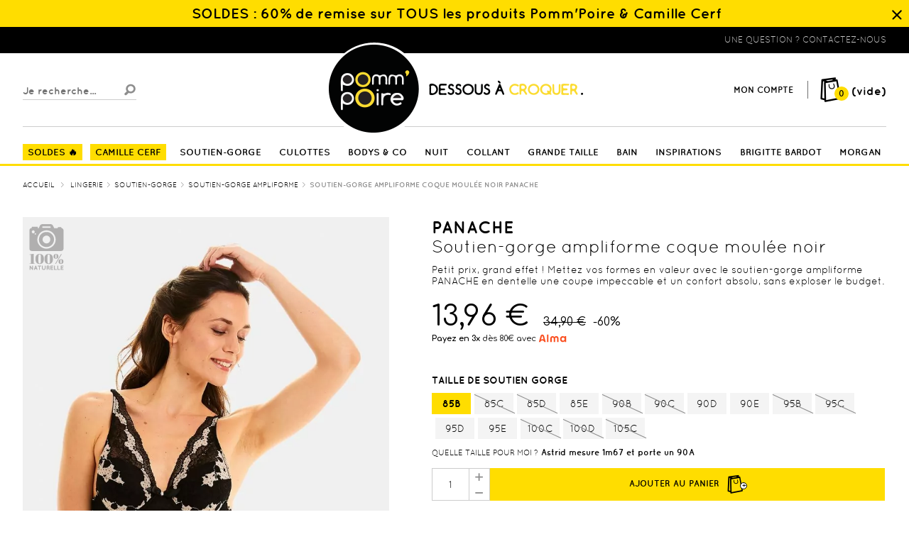

--- FILE ---
content_type: text/html; charset=utf-8
request_url: https://www.pommpoire.fr/lingerie-soutien-gorge-ampliforme/5699-soutien-gorge-ampliforme-coque-moul%C3%A9e-noir-panache.html
body_size: 26387
content:
<!DOCTYPE HTML> <!--[if lt IE 7]><html class="no-js lt-ie9 lt-ie8 lt-ie7" lang="fr-fr"><![endif]--> <!--[if IE 7]><html class="no-js lt-ie9 lt-ie8 ie7" lang="fr-fr"><![endif]--> <!--[if IE 8]><html class="no-js lt-ie9 ie8" lang="fr-fr"><![endif]--> <!--[if gt IE 8]><html class="no-js ie9" lang="fr-fr"><![endif]--><html lang="fr-fr"><head><meta charset="utf-8" /><title>Soutien-gorge ampliforme coque moulée noir Panache - Pommpoire</title><meta name="description" content="Petit prix, grand effet ! Mettez vos formes en valeur avec le soutien-gorge ampliforme PANACHE en dentelle une coupe impeccable et un confort absolu, sans exploser le budget." /><meta name="generator" content="PrestaShop" /><meta name="robots" content="index,follow" /><meta name="viewport" content="width=device-width, initial-scale=1"><link rel="icon" type="image/vnd.microsoft.icon" href="/img/favicon.ico?1711015283" /><link rel="shortcut icon" type="image/x-icon" href="/img/favicon.ico?1711015283" /><link rel="preload" href="https://www.pommpoire.fr/themes/theme_nq/fonts/quicksand-regular-webfont.woff2" as="font" type="font/woff2" crossorigin><link rel="preload" href="https://www.pommpoire.fr/themes/theme_nq/fonts/quicksand-light-webfont.woff2" as="font" type="font/woff2" crossorigin><link rel="preload" href="https://www.pommpoire.fr/themes/theme_nq/fonts/quicksand-bold-webfont.woff2" as="font" type="font/woff2" crossorigin><link rel="stylesheet" href="https://www.pommpoire.fr/themes/theme_nq/cache/v_1029_361cc1450e80a9fdcf4d38c1b30bb056_all.css" type="text/css" media="all" /><link rel="stylesheet" href="https://www.pommpoire.fr/themes/theme_nq/cache/v_1029_b0065392a031fda7ebb7a28488d9f0ce_print.css" type="text/css" media="print" /><meta name="language" content="fr-fr" /><link rel="alternate" href="http://www.pommpoire.tn/" hreflang="fr-tn"><meta property="og:type" content="product"/><meta property="og:title" content="Soutien-gorge ampliforme coque moulée noir Panache"/><meta property="og:site_name" content="Pommpoire"/><meta property="og:image" content="https://www.pommpoire.fr/27138-nq_social_share/soutien-gorge-ampliforme-coque-moulée-noir-panache.jpg"/><meta property="og:description" content="Petit prix, grand effet ! Mettez vos formes en valeur avec le soutien-gorge ampliforme PANACHE en dentelle une coupe impeccable et un confort absolu, sans exploser le budget."/><meta property="og:url" content="https://www.pommpoire.fr/lingerie-soutien-gorge-ampliforme/5699-soutien-gorge-ampliforme-coque-moulée-noir-panache.html"/><meta property="product:plural_title" content="Soutien-gorge ampliforme coque moulée noir Panache"/><meta property="product:price:amount" content="13.96"/><meta property="product:price:currency" content="EUR"/><meta name="title" content="Soutien-gorge ampliforme coque moulée noir Panache"/><link rel="image_src" href="https://www.pommpoire.fr/27138-nq_social_share/soutien-gorge-ampliforme-coque-moulée-noir-panache.jpg"/><meta name="twitter:card" content="product"/><meta name="twitter:title" content="Soutien-gorge ampliforme coque moulée noir Panache"/><meta name="twitter:description" content="Petit prix, grand effet ! Mettez vos formes en valeur avec le soutien-gorge ampliforme PANACHE en dentelle une coupe impeccable et un confort absolu, sans exploser le budget."/><meta name="twitter:image:src" content="https://www.pommpoire.fr/27138-nq_social_share/soutien-gorge-ampliforme-coque-moulée-noir-panache.jpg"/><meta name="twitter:data1" content="13,96 €"/><meta name="twitter:label1" content="Prix"/><meta name="twitter:data2" content="Pommpoire"/><meta name="twitter:label2" content="Vendu par"/><meta name="twitter:site" content="pommpoire"/><meta name="twitter:creator" content="@pommpoire"/><link rel="manifest" href="/manifest.json"> 
<script async src="/modules/opartstat/views/js/saveSession.js"></script>  <script data-keepinline>(function(w, k) {w[k] = window[k] || function () { (window[k].q = window[k].q || []).push(arguments) }})(window, "doofinderApp")
    

    // Custom personalization:
    doofinderApp("config", "language", "fr-fr");
    doofinderApp("config", "currency", "EUR");
    console.log('gfgfdsgdfgf');</script> 
<script data-keepinline="true" src="https://eu1-config.doofinder.com/2.x/b22ab98e-a349-4b8e-a955-7040bb503771.js" async></script>  <link rel="stylesheet" href='https://fonts.googleapis.com/css?family=Comfortaa:400,700' type="text/css" media="all"> <!--[if IE 8]> 
<script src="https://oss.maxcdn.com/libs/html5shiv/3.7.0/html5shiv.js"></script> 
<script src="https://oss.maxcdn.com/libs/respond.js/1.3.0/respond.min.js"></script> <![endif]--></head><body id="product" class="product product-5699 product-soutien-gorge-ampliforme-coque-moulée-noir-panache category-22 category-lingerie-soutien-gorge-ampliforme hide-left-column hide-right-column lang_fr">    <noscript><iframe src="https://www.googletagmanager.com/ns.html?id=GTM-9NCS" height="0" width="0" style="display:none;visibility:hidden"></iframe></noscript>  <div id="page" class=" "><div class="nq-c-Header-container reinsuranceTopClosed menuClosed"> <header id="header" class="nq-c-Header"><div id="reinsurance_block_top" class="nq-c-ReinsuranceTop nq-c-ReinsuranceTop-closed clearfix"><div class="nq-u-wrapper"><ul class="width8"><li id="header-slide-1"> <a href="/54-soldes" title="SOLDES : 60% de remise sur TOUS les produits Pomm&#039;Poire &amp; Camille Cerf"> <i class=""></i> <span>SOLDES : 60% de remise sur TOUS les produits Pomm&#039;Poire &amp; Camille Cerf&nbsp;</span> </a></li></ul> <b class="nq-c-ReinsuranceTop-close nq-js-closeReinsuranceTop"></b></div></div><div class="banner"><div class="container"><div class="row nq-u-wrapper"> <a href="https://www.pommpoire.fr/" title="Pommpoire">Lingerie, sous v&ecirc;tement pas cher</a> <span class="uppercase float-right"> <a class="textTel-a" href="https://www.pommpoire.fr/nous-contacter"> <span class="textTel-wrap"><span class="textTel">Une question ? Contactez-nous</span></span> </a> </span></div></div></div><div class="header_middle"><div class="container"><div class="row clearfix nq-u-wrapper"><button class="nq-c-Header-menuMobileButton closed"><i class="icon-menuMobile"></i></button><div id="search_block_top" class="clearfix"><form id="searchbox" method="get" action="//www.pommpoire.fr/recherche" > <input type="hidden" name="controller" value="search" /> <input type="hidden" name="orderby" value="position" /> <input type="hidden" name="orderway" value="desc" /> <input class="search_query form-control" type="text" id="search_query_top" name="search_query" placeholder="Je recherche..." value="" /> <button type="submit" name="submit_search" class="button-search"> <i class="icon-loupe"></i> </button></form></div><div id="header_logo"> <a href="https://www.pommpoire.fr/" title="Pommpoire"> <img class="logo img-responsive" src="https://www.pommpoire.fr/themes/theme_nq/img/logo.png" alt="Pommpoire" width="361" height="134"/> </a></div><div class="header_shop"><div id="header_user_info"> <button onclick="location.href='https://www.pommpoire.fr/mon-compte'" type="button" title="Identifiez-vous" class="login" rel="nofollow"> <i class="icon-user"></i> <span class="text">Mon compte</span> </button><div id="header_user_links"> <span class="sep"></span><div class="account-form"><form action="https://www.pommpoire.fr/connexion" method="post" id="login_form" class="std box"> <span class="page-subheading bold">Déjà client(e) ?</span><div class="form_content clearfix"><div class="form-group"> <input class="is_required validate account_input form-control" placeholder="J'entre mon adresse email" data-validate="isEmail" type="email" id="email" name="email" value="" /></div><div class="form-group"> <input class="is_required validate account_input form-control" placeholder="J'entre mon mot de passe" type="password" data-validate="isPasswd" id="passwd" name="passwd" value="" /></div><p class="lost_password form-group"><a href="https://www.pommpoire.fr/recuperation-mot-de-passe" title="Retrouver mon mot de passe" rel="nofollow">Mot de passe oublié ?</a></p><p class="submit"> <button type="submit" id="SubmitLogin" name="SubmitLogin" class="button btn btn-default button-medium yellow"> <span> Je me connecte ! </span> </button></p></div></form></div><div class="account-form last"><form action="https://www.pommpoire.fr/connexion" method="post" id="create-account_form" class="std box"> <span class="page-subheading bold">Je créé mon compte</span><div class="form_content clearfix"><div class="alert alert-danger" id="create_account_error" style="display:none"></div><div class="form-group"> <input type="email" placeholder="J'entre mon adresse email" class="is_required validate account_input form-control" data-validate="isEmail" id="email_create" name="email_create" value="" /></div><div class="submit"> <button class="btn btn-default button button-medium exclusive yellow" type="submit" id="SubmitCreate" name="SubmitCreate"> <span> C'est parti ! </span> </button> <input type="hidden" class="hidden" name="SubmitCreate" value="Create an account" /></div></div></form></div></div></div><div class="shopping_cart"> <a class="link_cart" href="https://www.pommpoire.fr/commande" title="Voir mon panier" rel="nofollow"> <span class="indic"> <i class="icon-cart"></i> <span class="ajax_cart_quantity">0</span> </span><span class="ajax_cart_total unvisible"> </span> <span class="ajax_cart_no_product">(vide)</span> </a><div class="cart_block block exclusive"> <span class="sep"></span><div class="block_content"><div class="cart_block_list"><p class="cart_block_no_products"> Aucun produit</p><div class="cart-prices"><div class="cart-prices-line first-line"> <span class="align-left" class="unvisible"> Estimation frais de livraison </span> <span class="price bold cart_block_shipping_cost smaller ajax_cart_shipping_cost unvisible"> Gratuit ! </span></div><input type="hidden" name="free_shipping" value="50"><div id="cart-free-shipping"><div> <span class="icon"><i class="icon-newsletter"></i></span> Plus que <span class="ajax_cart_free_shipping">--</span> pour b&eacute;n&eacute;ficier de la <br/> <span class="uppercase">livraison offerte !</span></div></div><div class="cart-prices-line last-line"> <span class="align-left">Total</span> <span class="price bold cart_block_total ajax_block_cart_total" data-pricewithouttax="0.00">0,00 €</span></div></div><p class="cart-buttons"> <a id="button_order_cart" class="btn btn-default button button-small yellow" href="https://www.pommpoire.fr/commande" title="Commander" rel="nofollow"> <span>Commander</span> </a></p></div></div></div></div><div id="layer_cart"><div class="clearfix"><div class="layer_cart_product col-xs-12 col-md-6"> <span class="cross" title="Fermer la fenêtre"><i class="icon-cross"></i></span> <span class="title">Votre produit a bien été ajouté au panier ! </span><div class="content_product clearfix"><div class="product-image-container layer_cart_img"></div><div class="layer_cart_product_info"> <span id="layer_cart_product_title" class="product-name"></span> <span id="layer_cart_product_attributes"></span><div class="bold"> x<span id="layer_cart_product_quantity"></span></div><div> <span id="layer_cart_product_price"></span></div></div></div></div><div class="button-container"> <span class="continue btn btn-default ghost button exclusive-medium" title="Continuer mes achats"> <span> Continuer mes achats </span> </span> <a class="btn btn-default yellow button button-medium exclusive" href="https://www.pommpoire.fr/commande" title="Commander" rel="nofollow"> Commander <span class="icon-bull cart no_border"><i class="icon-cart"></i><span class="ajax_cart_quantity">0</span></span> </a></div></div><div class="crossseling"></div></div><div class="layer_cart_overlay"></div><div id=""><div style="display:none"><div id="quickpass"><form method="POST"> <label>Saisissez votre adresse email</label><div class="input-group"> <input type="email" class="form-control qp_email" name="qp_email" id="qp_email" value="" placeholder="" /> <span class="input-group-btn"> <button name="qp_passreco" id="qp_passreco" type="button" class="btn btn-secondary">Valider</button> </span><div class="clearfix"></div></div><div class="clearfix"></div> <label class="alert" id="resltmsg"></label></form><div class="overlay forcehide"><img src="/modules/quickpass/views/img/indicator_bar.gif" alt="En cours de traitement" title="En cours de traitement" /></div></div></div></div></div></div></div></div><div class="nav closed"><div class="container"><div class="row nq-u-wrapper"> <nav id="nq_navigation" class="clearfix"><ul id="menu"><li class="parent closed titleLevel-pop"><a href="/54-soldes" title="SOLDES 🔥" > <span>SOLDES 🔥</span><i class="icon-chevron-right"></i> </a><div class="submenu"> <span class="submenu-close"><i class="icon-chevron-left"></i>Retour</span><div class="content_submenu row nq-u-wrapper"><ul class="block_column hide-desktop"><li class="title"><ul class="subsubmenu"><li class="subsublink"><a href="/54-soldes" class="links-all-mobile">Tous les produits</a></li></ul></li></ul><ul class="block_column"><li class="title"> <a href="#" title="Soldes par catégorie" class="custom_name">Soldes par catégorie <span class="sep"></span> </a><ul class="subsubmenu"><li class="subsublink"> <a href="/220-soutiens-gorge-en-soldes" title="Soutiens-gorge en soldes" >Soutiens-gorge en soldes</a></li><li class="subsublink"> <a href="/221-shortys-tangas-co-en-soldes" title="Shortys, tangas & co en soldes" >Shortys, tangas & co en soldes</a></li><li class="subsublink"> <a href="/222-bodys-guepieres-co-en-soldes" title="Bodys, guêpières & co en soldes" >Bodys, guêpières & co en soldes</a></li><li class="subsublink"> <a href="" ></a></li><li class="subsublink"> <a href="/226-collants-en-soldes" title="Collants en soldes " >Collants en soldes </a></li><li class="subsublink"> <a href="/223-lingerie-de-nuit-en-soldes" title="Lingerie de nuit en soldes" >Lingerie de nuit en soldes</a></li><li class="subsublink"> <a href="" ></a></li></ul></li></ul><ul class="block_column"><li class="title"><ul class="subsubmenu"><li class="subsublink"> <a href="/224-sous-vetements-homme-en-soldes" title="Sous vêtements homme en soldes" >Sous vêtements homme en soldes</a></li><li class="subsublink"> <a href="/225-lingerie-enfants-en-soldes" title="Lingerie teenage en soldes " >Lingerie teenage en soldes </a></li></ul></li></ul><ul class="block_column"><li class="title"><ul class="subsubmenu"></ul></li></ul><ul class="block_column block_push"><li class="push"> <a href="" > <img class="lazyload" data-src="https://www.pommpoire.fr/modules/prestatemplatev2/page-builder/wp-content/uploads/Visuel-mega-menu.jpg" alt="Soldes à croquer" width="300" height="300" loading="lazy"> </a></li></ul></div></div></li><li class="titleLevel-pop"><a href="/253-collection-lingerie-camille-cerf" title="CAMILLE CERF" > <span>CAMILLE CERF</span> </a></li><li class="parent closed titleLevel-main"><a href="/8-lingerie-soutien-gorge" title="SOUTIEN-GORGE" > <span>SOUTIEN-GORGE</span><i class="icon-chevron-right"></i> </a><div class="submenu"> <span class="submenu-close"><i class="icon-chevron-left"></i>Retour</span><div class="content_submenu row nq-u-wrapper"><ul class="block_column hide-desktop"><li class="title"><ul class="subsubmenu"><li class="subsublink"><a href="/8-lingerie-soutien-gorge" class="links-all-mobile">Tous les produits</a></li></ul></li></ul><ul class="block_column"><li class="title"> <a href="/8-lingerie-soutien-gorge" title="Soutien-gorge" class="custom_name">Soutien-gorge <span class="sep"></span> </a><ul class="subsubmenu"><li class="subsublink"> <a href="/21-lingerie-soutien-gorge-push-up" title="Soutien-gorge push-up" >Soutien-gorge push-up</a></li><li class="subsublink"> <a href="/22-lingerie-soutien-gorge-ampliforme" title="Soutien-gorge ampliforme" >Soutien-gorge ampliforme</a></li><li class="subsublink"> <a href="/28-soutien-gorge-grande-taille" title="Soutien-gorge grande taille" >Soutien-gorge grande taille</a></li><li class="subsublink"> <a href="/23-soutien-gorge-corbeille" title="Soutien-gorge corbeille" >Soutien-gorge corbeille</a></li><li class="subsublink"> <a href="/124-lingerie-soutien-gorge-triangle-sans-armatures" title="Soutien-gorge sans armatures" >Soutien-gorge sans armatures</a></li><li class="subsublink"> <a href="/29-lingerie-soutien-gorge-maternite-allaitement" title="Soutien-gorge de maternité" >Soutien-gorge de maternité</a></li></ul></li></ul><ul class="block_column"><li class="title"><ul class="subsubmenu"><li class="subsublink"> <a href="/25-lingerie-soutien-gorge-bandeau" title="Soutien-gorge bandeau" >Soutien-gorge bandeau</a></li><li class="subsublink"> <a href="/26-lingerie-soutien-gorge-bretelles-amovibles" title="Soutien-gorge bretelles amovibles" >Soutien-gorge bretelles amovibles</a></li><li class="subsublink"> <a href="/238-soutien-gorge-sans-armature-grande-taille" title="Soutien-gorge grande taille sans armatures" >Soutien-gorge grande taille sans armatures</a></li><li class="subsublink"> <a href="/27-lingerie-soutien-gorge-bonnet-a" title="Soutien-gorge bonnet A" >Soutien-gorge bonnet A</a></li><li class="subsublink"> <a href="/177-accessoires" title="Accessoires" >Accessoires</a></li><li class="subsublink"> <a href="/50-lingerie-guepiere-bustier-porte-jarretelles" title="Bodys, guêpières & autres formes" >Bodys, guêpières & autres formes</a></li></ul></li></ul><ul class="block_column"><li class="title"> <a href="#" title="Un p'tit conseil ?" class="custom_name">Un p'tit conseil ? <span class="sep"></span> </a><ul class="subsubmenu"><li class="subsublink"> <a href="/content/24-comment-choisir-sa-taille-de-soutien-gorge" title="Choisir ma taille de soutien-gorge" >Choisir ma taille de soutien-gorge</a></li><li class="subsublink"> <a href="/content/27-comment-choisir-le-bon-soutien-gorge" title="Choisir ma forme de soutien-gorge" >Choisir ma forme de soutien-gorge</a></li><li class="subsublink"> <a href="/content/6-entretien-lingerie" title="Entretenir ma lingerie" >Entretenir ma lingerie</a></li></ul></li></ul><ul class="block_column block_push"><li class="push"> <a href="/8-lingerie-soutien-gorge" > <img class="lazyload" data-src="https://www.pommpoire.fr/modules/prestatemplatev2/page-builder/wp-content/uploads/soutien-gorge.jpg" alt="soutien-gorge" width="300" height="300" loading="lazy"> </a></li></ul></div></div></li><li class="parent closed titleLevel-main"><a href="/9-lingerie-culotte-shorty-string-slip" title="CULOTTES" > <span>CULOTTES</span><i class="icon-chevron-right"></i> </a><div class="submenu"> <span class="submenu-close"><i class="icon-chevron-left"></i>Retour</span><div class="content_submenu row nq-u-wrapper"><ul class="block_column hide-desktop"><li class="title"><ul class="subsubmenu"><li class="subsublink"><a href="/9-lingerie-culotte-shorty-string-slip" class="links-all-mobile">Tous les produits</a></li></ul></li></ul><ul class="block_column"><li class="title"> <a href="/9-lingerie-culotte-shorty-string-slip/8-lingerie-soutien-gorge" title="Culotte & autres bas" class="custom_name">Culotte & autres bas <span class="sep"></span> </a><ul class="subsubmenu"><li class="subsublink"> <a href="/31-lingerie-culotte-femme/" title="Culotte" >Culotte</a></li><li class="subsublink"> <a href="/287-culotte-haute" title="Culotte haute" >Culotte haute</a></li><li class="subsublink"> <a href="/195-tanga" title="Tanga" >Tanga</a></li><li class="subsublink"> <a href="/32-string" title="String" >String</a></li><li class="subsublink"> <a href="/33-lingerie-boxer-shorty-femme" title="Boxer & shorty" >Boxer & shorty</a></li><li class="subsublink"> <a href="/35-lingerie-culotte-gainante-femme" title="Sculptant et amincissant" >Sculptant et amincissant</a></li><li class="subsublink"> <a href="https://www.pommpoire.fr/289-culotte-menstruelle" title="Culotte menstruelle" >Culotte menstruelle</a></li></ul></li></ul><ul class="block_column"><li class="title"><ul class="subsubmenu"><li class="subsublink"> <a href="/60-lingerie-porte-jarretelles" title="Porte-jarretelles & serre-taille" >Porte-jarretelles & serre-taille</a></li><li class="subsublink"> <a href="/241-boxer-shorty-grande-taille" title="Boxer & shorty grande taille" >Boxer & shorty grande taille</a></li><li class="subsublink"> <a href="/240-string-et-tanga-grande-taille" title="String & tanga grande taille" >String & tanga grande taille</a></li><li class="subsublink"> <a href="/239-culotte-grande-taille" title="Culotte grande taille" >Culotte grande taille</a></li></ul></li></ul><ul class="block_column"><li class="title"> <a href="#" title="Un p'tit conseil ?" class="custom_name">Un p'tit conseil ? <span class="sep"></span> </a><ul class="subsubmenu"><li class="subsublink"> <a href="/content/25-comment-choisir-sa-taille-de-culotte" title="Choisir ma taille de culotte" >Choisir ma taille de culotte</a></li><li class="subsublink"> <a href="/content/28-comment-choisir-le-bon-bas" title="Tanga ou shorty : comment choisir ?" >Tanga ou shorty : comment choisir ?</a></li><li class="subsublink"> <a href="/content/6-entretien-lingerie" title="Entretenir ma lingerie" >Entretenir ma lingerie</a></li><li class="subsublink"> <a href="/content/107-la-culotte-menstruelle-pomm-poire-lemahieu" title="Pourquoi choisir la culotte menstruelle ?" >Pourquoi choisir la culotte menstruelle ?</a></li></ul></li></ul><ul class="block_column block_push"><li class="push"> <a href="/9-lingerie-culotte-shorty-string-slip" > <img class="lazyload" data-src="https://www.pommpoire.fr/modules/prestatemplatev2/page-builder/wp-content/uploads/culottes.jpg" alt="culottes" width="300" height="300" loading="lazy"> </a></li></ul></div></div></li><li class="parent closed titleLevel-main"><a href="/50-lingerie-guepiere-bustier-porte-jarretelles" title="BODYS & CO" > <span>BODYS & CO</span><i class="icon-chevron-right"></i> </a><div class="submenu"> <span class="submenu-close"><i class="icon-chevron-left"></i>Retour</span><div class="content_submenu row nq-u-wrapper"><ul class="block_column hide-desktop"><li class="title"><ul class="subsubmenu"><li class="subsublink"><a href="/50-lingerie-guepiere-bustier-porte-jarretelles" class="links-all-mobile">Tous les produits</a></li></ul></li></ul><ul class="block_column block_push"><li class="push"> <a href="/50-lingerie-guepiere-bustier-porte-jarretelles" > <img class="lazyload" data-src="https://www.pommpoire.fr/modules/prestatemplatev2/page-builder/wp-content/uploads/body1-1.jpg" alt="body1" width="300" height="300" loading="lazy"> </a></li></ul><ul class="block_column"><li class="title"> <a href="/50-lingerie-guepiere-bustier-porte-jarretelles" title="Petites choses sexy" class="custom_name">Petites choses sexy <span class="sep"></span> </a><ul class="subsubmenu"><li class="subsublink"> <a href="/180-babydoll" title="Babydoll" >Babydoll</a></li><li class="subsublink"> <a href="/61-bustier" title="Bustier" >Bustier</a></li><li class="subsublink"> <a href="/59-lingerie-body" title="Body" >Body</a></li><li class="subsublink"> <a href="/190-guepiere" title="Guêpière" >Guêpière</a></li><li class="subsublink"> <a href="/60-lingerie-porte-jarretelles" title="Porte-jarretelles" >Porte-jarretelles</a></li><li class="subsublink"> <a href="/50-lingerie-guepiere-bustier-porte-jarretelles" title="Tous les produits" >Tous les produits</a></li></ul></li></ul><ul class="block_column"><li class="title"> <a href="#" title="Un p'tit conseil ?" class="custom_name">Un p'tit conseil ? <span class="sep"></span> </a><ul class="subsubmenu"><li class="subsublink"> <a href="/content/27-comment-choisir-le-bon-soutien-gorge" title="Choisir ma forme de soutien-gorge" >Choisir ma forme de soutien-gorge</a></li><li class="subsublink"> <a href="/content/24-comment-choisir-sa-taille-de-soutien-gorge" title="Choisir ma taille de soutien-gorge" >Choisir ma taille de soutien-gorge</a></li><li class="subsublink"> <a href="/content/6-entretien-lingerie" title="Entretenir ma lingerie" >Entretenir ma lingerie</a></li></ul></li></ul><ul class="block_column block_push"><li class="push"> <a href="/50-lingerie-guepiere-bustier-porte-jarretelles" > <img class="lazyload" data-src="https://www.pommpoire.fr/modules/prestatemplatev2/page-builder/wp-content/uploads/body2.jpg" alt="body2" width="300" height="300" loading="lazy"> </a></li></ul></div></div></li><li class="parent closed titleLevel-main"><a href="/4-lingerie-nuit-homewear" title="NUIT" > <span>NUIT</span><i class="icon-chevron-right"></i> </a><div class="submenu"> <span class="submenu-close"><i class="icon-chevron-left"></i>Retour</span><div class="content_submenu row nq-u-wrapper"><ul class="block_column hide-desktop"><li class="title"><ul class="subsubmenu"><li class="subsublink"><a href="/4-lingerie-nuit-homewear" class="links-all-mobile">Tous les produits</a></li></ul></li></ul><ul class="block_column block_push"><li class="push"> <a href="/45-lingerie-pyjama-pyjashort-femme" > <img class="lazyload" data-src="https://www.pommpoire.fr/modules/prestatemplatev2/page-builder/wp-content/uploads/nuit1.jpg" alt="nuit1" width="300" height="300" loading="lazy"> </a></li></ul><ul class="block_column"><li class="title"> <a href="/4-lingerie-nuit-homewear" title="Lingerie de nuit" class="custom_name">Lingerie de nuit <span class="sep"></span> </a><ul class="subsubmenu"><li class="subsublink"> <a href="/46-lingerie-nuisette" title="Nuisette" >Nuisette</a></li><li class="subsublink"> <a href="/45-lingerie-pyjama-pyjashort-femme" title="Pyjama & pyjashort" >Pyjama & pyjashort</a></li><li class="subsublink"> <a href="/48-lingerie-chemise-de-nuit" title="Chemise de nuit" >Chemise de nuit</a></li><li class="subsublink"> <a href="/288-top-caraco" title="Top & caraco" >Top & caraco</a></li><li class="subsublink"> <a href="/49-lingerie-peignoir-kimono" title="Peignoir & kimono" >Peignoir & kimono</a></li><li class="subsublink"> <a href="/243-nuisette-grande-taille" title="Nuisette grande taille" >Nuisette grande taille</a></li><li class="subsublink"> <a href="/4-lingerie-nuit-homewear" title="Tous les produits nuit" >Tous les produits nuit</a></li></ul></li></ul><ul class="block_column block_push"><li class="push"> <a href="/45-lingerie-pyjama-pyjashort-femme" > <img class="lazyload" data-src="https://www.pommpoire.fr/modules/prestatemplatev2/page-builder/wp-content/uploads/nuit2-1.jpg" alt="nuit2" width="300" height="300" loading="lazy"> </a></li></ul><ul class="block_column block_push"><li class="push"> <a href="/46-lingerie-nuisette" > <img class="lazyload" data-src="https://www.pommpoire.fr/modules/prestatemplatev2/page-builder/wp-content/uploads/nuit1-1.jpg" alt="nuit1" width="300" height="300" loading="lazy"> </a></li></ul></div></div></li><li class="parent closed titleLevel-main"><a href="/5-collants" title="COLLANT" > <span>COLLANT</span><i class="icon-chevron-right"></i> </a><div class="submenu"> <span class="submenu-close"><i class="icon-chevron-left"></i>Retour</span><div class="content_submenu row nq-u-wrapper"><ul class="block_column hide-desktop"><li class="title"><ul class="subsubmenu"><li class="subsublink"><a href="/5-collants" class="links-all-mobile">Tous les produits</a></li></ul></li></ul><ul class="block_column"><li class="title"><ul class="subsubmenu"></ul></li></ul><ul class="block_column"><li class="title"> <a href="/5-collants" title="Collants" class="custom_name">Collants <span class="sep"></span> </a><ul class="subsubmenu"><li class="subsublink"> <a href="/16-collants-fantaisie" title="Collants fantaisie" >Collants fantaisie</a></li><li class="subsublink"> <a href="/17-collants-sculptants" title="Collants sculptants" >Collants sculptants</a></li><li class="subsublink"> <a href="/242-collants-grande-taille" title="Collants grande taille" >Collants grande taille</a></li></ul></li></ul><ul class="block_column"><li class="title"><ul class="subsubmenu"></ul></li></ul><ul class="block_column"><li class="title"><ul class="subsubmenu"></ul></li></ul></div></div></li><li class="parent closed titleLevel-main"><a href="/content/74-lingerie-grande-taille" title="GRANDE TAILLE" > <span>GRANDE TAILLE</span><i class="icon-chevron-right"></i> </a><div class="submenu"> <span class="submenu-close"><i class="icon-chevron-left"></i>Retour</span><div class="content_submenu row nq-u-wrapper"><ul class="block_column hide-desktop"><li class="title"><ul class="subsubmenu"><li class="subsublink"><a href="/content/74-lingerie-grande-taille" class="links-all-mobile">Tous les produits</a></li></ul></li></ul><ul class="block_column block_push"><li class="push"> <a href="/28-soutien-gorge-grande-taille" > <img class="lazyload" data-src="https://www.pommpoire.fr/modules/prestatemplatev2/page-builder/wp-content/uploads/gt1.jpg" alt="gt1" width="300" height="300" loading="lazy"> </a></li></ul><ul class="block_column"><li class="title"> <a href="/content/74-lingerie-grande-taille" title="Lingerie grande taille" class="custom_name">Lingerie grande taille <span class="sep"></span> </a><ul class="subsubmenu"><li class="subsublink"> <a href="/28-soutien-gorge-grande-taille" title="Soutien-gorge grande taille" >Soutien-gorge grande taille</a></li><li class="subsublink"> <a href="/238-soutien-gorge-sans-armature-grande-taille" title="Soutien-gorge sans armatures grande taille" >Soutien-gorge sans armatures grande taille</a></li><li class="subsublink"> <a href="/239-culotte-grande-taille" title="Culotte grande taille" >Culotte grande taille</a></li><li class="subsublink"> <a href="/240-string-et-tanga-grande-taille" title="String & tanga grande taille" >String & tanga grande taille</a></li></ul></li></ul><ul class="block_column"><li class="title"><ul class="subsubmenu"><li class="subsublink"> <a href="/241-boxer-shorty-grande-taille" title="Boxer & shorty grande taille" >Boxer & shorty grande taille</a></li><li class="subsublink"> <a href="/243-nuisette-grande-taille" title="Nuisette grande taille" >Nuisette grande taille</a></li><li class="subsublink"> <a href="/245-maillot-de-bain-grande-taille" title="Maillot de bain grande taille" >Maillot de bain grande taille</a></li></ul></li></ul><ul class="block_column block_push"><li class="push"> <a href="/28-soutien-gorge-grande-taille" > <img class="lazyload" data-src="https://www.pommpoire.fr/modules/prestatemplatev2/page-builder/wp-content/uploads/gt.jpg" alt="gt" width="300" height="300" loading="lazy"> </a></li></ul></div></div></li><li class="parent closed titleLevel-main"><a href="/150-maillot-de-bain" title="BAIN" > <span>BAIN</span><i class="icon-chevron-right"></i> </a><div class="submenu"> <span class="submenu-close"><i class="icon-chevron-left"></i>Retour</span><div class="content_submenu row nq-u-wrapper"><ul class="block_column hide-desktop"><li class="title"><ul class="subsubmenu"><li class="subsublink"><a href="/150-maillot-de-bain" class="links-all-mobile">Tous les produits</a></li></ul></li></ul><ul class="block_column"><li class="title"> <a href="/150-maillot-de-bain" title="Maillots de bain" class="custom_name">Maillots de bain <span class="sep"></span> </a><ul class="subsubmenu"><li class="subsublink"> <a href="/151-maillot-de-bain-push-up" title="Maillot de bain push-up" >Maillot de bain push-up</a></li><li class="subsublink"> <a href="/152-maillot-de-bain-bandeau" title="Maillot de bain bandeau" >Maillot de bain bandeau</a></li><li class="subsublink"> <a href="/153-maillot-de-bain-triangle" title="Maillot de bain triangle" >Maillot de bain triangle</a></li><li class="subsublink"> <a href="/286-maillot-de-bain-à-armatures" title="Maillot de bain à armatures" >Maillot de bain à armatures</a></li><li class="subsublink"> <a href="/154-maillot-de-bain-1-piece-tankini" title="Tankini & 1 pièce" >Tankini & 1 pièce</a></li><li class="subsublink"> <a href="/245-maillot-de-bain-grande-taille" title="Maillot de bain grande taille" >Maillot de bain grande taille</a></li><li class="subsublink"> <a href="/150-maillot-de-bain" title="Tous les maillots de bain" >Tous les maillots de bain</a></li></ul></li></ul><ul class="block_column"><li class="title"> <a href="/316-maillots-de-bain-camille-cerf-pomm-poire" title="Collection Camille Cerf" class="custom_name">Collection Camille Cerf <span class="sep"></span> </a><ul class="subsubmenu"><li class="subsublink"> <a href="/316-maillots-de-bain-camille-cerf-pomm-poire" title="Id'îles par Camille Cerf & Pomm'Poire" >Id'îles par Camille Cerf & Pomm'Poire</a></li></ul></li></ul><ul class="block_column"><li class="title"> <a href="/321-pomm-poire-x-grain-de-malice" title="Capsule Grain de Malice" class="custom_name">Capsule Grain de Malice <span class="sep"></span> </a><ul class="subsubmenu"><li class="subsublink"> <a href="/321-pomm-poire-x-grain-de-malice" title="Holidays par PommPoire x Grain de Malice" >Holidays par PommPoire x Grain de Malice</a></li></ul></li></ul><ul class="block_column block_push"><li class="push"> <a href="/150-maillot-de-bain" > <img class="lazyload" data-src="https://www.pommpoire.fr/modules/prestatemplatev2/page-builder/wp-content/uploads/Visuel-mega-menu1.jpg" alt="Bali" width="300" height="300" loading="lazy"> </a></li></ul></div></div></li><li class="parent closed titleLevel-main"><a href="#" title="INSPIRATIONS" > <span>INSPIRATIONS</span><i class="icon-chevron-right"></i> </a><div class="submenu"> <span class="submenu-close"><i class="icon-chevron-left"></i>Retour</span><div class="content_submenu row nq-u-wrapper"><ul class="block_column hide-desktop"><li class="title"><ul class="subsubmenu"><li class="subsublink"><a href="#" class="links-all-mobile">Tous les produits</a></li></ul></li></ul><ul class="block_column block_push"><li class="push"> <a href="/50-bodys-autres-petites-choses-sexy" > <img class="lazyload" data-src="https://www.pommpoire.fr/modules/prestatemplatev2/page-builder/wp-content/uploads/inspi.jpg" alt="inspi" width="300" height="300" loading="lazy"> </a></li></ul><ul class="block_column"><li class="title"> <a href="/253-collection-lingerie-camille-cerf" title="Camille Cerf & Pomm'Poire" class="custom_name">Camille Cerf & Pomm'Poire <span class="sep"></span> </a><ul class="subsubmenu"><li class="subsublink"> <a href="https://www.pommpoire.fr/content/81-histoire-de-la-collection" title="L'histoire de la collection" >L'histoire de la collection</a></li><li class="subsublink"> <a href="/content/177-lookbook-deesses-camillecerf-pommpoire" title="NEW | La collection DÉESSES" >NEW | La collection DÉESSES</a></li><li class="subsublink"> <a href="/content/178-collection-camille-cerf-siwa" title="La gamme SIWA" >La gamme SIWA</a></li><li class="subsublink"> <a href="/content/179-collection-camille-cerf-venus" title="La gamme VENUS" >La gamme VENUS</a></li><li class="subsublink"> <a href="/content/180-collection-camille-cerf-GAIA" title="La gamme GAIA" >La gamme GAIA</a></li><li class="subsublink"> <a href="/content/181-collection-camille-cerf-nanaya" title="La gamme NANAYA" >La gamme NANAYA</a></li></ul></li></ul><ul class="block_column"><li class="title"> <a href="#" title="Les Inspirations" class="custom_name">Les Inspirations <span class="sep"></span> </a><ul class="subsubmenu"><li class="subsublink"> <a href="/304-vous-etes-nos-plus-belles-egeries" title="Vous en Pomm'Poire" >Vous en Pomm'Poire</a></li><li class="subsublink"> <a href="/51-lingerie-sexy" title="Lingerie sexy" >Lingerie sexy</a></li><li class="subsublink"> <a href="/3-lingerie/noire" title="Lingerie noire" >Lingerie noire</a></li><li class="subsublink"> <a href="/52-selection-mariage" title="Lingerie mariage" >Lingerie mariage</a></li><li class="subsublink"> <a href="/176-lingerie-invisible" title="Lingerie invisible" >Lingerie invisible</a></li><li class="subsublink"> <a href="/160-lingerie-imprime-fleuri" title="Lingerie imprimé fleuri" >Lingerie imprimé fleuri</a></li><li class="subsublink"> <a href="" ></a></li></ul></li></ul><ul class="block_column"><li class="title"> <a href="#" title="Notre ADN" class="custom_name">Notre ADN <span class="sep"></span> </a><ul class="subsubmenu"><li class="subsublink"> <a href="/content/17-secrets-de-fabrication" title="Secrets de fabrication" >Secrets de fabrication</a></li><li class="subsublink"> <a href="/content/78-lingerie-body-positive" title="Le mouvement body positive" >Le mouvement body positive</a></li><li class="subsublink"> <a href="/content/120-pommpommgirls-rencontres-temoignages" title="Les Pomm'Pomm'Girls" >Les Pomm'Pomm'Girls</a></li><li class="subsublink"> <a href="/content/165-shooting-over40" title="Shooting #over40" >Shooting #over40</a></li></ul></li></ul></div></div></li><li class="titleLevel-main"><a href="/162-brigitte-bardot" title="BRIGITTE BARDOT" > <span>BRIGITTE BARDOT</span> </a></li><li class="titleLevel-main"><a href="/256-morgan" title="MORGAN" > <span>MORGAN</span> </a></li><li class="hide-desktop"> <a href="/nous-contacter" title="Nous contacter" target="_self">Service client</a></li></ul> </nav></div></div></div></header></div><div class="columns-container"><div id="columns" class="container"><div id="center_column"><div><div class="primary_block row nq-u-wrapper clearfix" itemscope itemtype="http://schema.org/Product"><meta itemprop="brand" content="Pomm'Poire" /><meta itemprop="url" content="https://www.pommpoire.fr/lingerie-soutien-gorge-ampliforme/5699-soutien-gorge-ampliforme-coque-moulée-noir-panache.html"><div class="breadcrumb clearfix" itemscope itemtype="http://schema.org/BreadcrumbList"> <span itemprop="itemListElement" itemscope itemtype="http://schema.org/ListItem"> <a itemprop="item" class="home" href="https://www.pommpoire.fr/"> <span itemprop="name">Accueil</span> </a><meta itemprop="position" content="1" /><meta itemprop="url" content="https://www.pommpoire.fr/" /> </span> <span class="navigation-pipe">&gt;</span> <span itemprop="itemListElement" itemscope itemtype="http://schema.org/ListItem"><a itemprop="item" href="https://www.pommpoire.fr/3-lingerie" title="Lingerie" ><span itemprop="name">Lingerie</span></a><meta itemprop="url" content="https://www.pommpoire.fr/3-lingerie" /><meta itemprop="position" content="2" /></span><span class="navigation-pipe">></span><span itemprop="itemListElement" itemscope itemtype="http://schema.org/ListItem"><a itemprop="item" href="https://www.pommpoire.fr/8-lingerie-soutien-gorge" title="Soutien-gorge" ><span itemprop="name">Soutien-gorge</span></a><meta itemprop="url" content="https://www.pommpoire.fr/8-lingerie-soutien-gorge" /><meta itemprop="position" content="3" /></span><span class="navigation-pipe">></span><span itemprop="itemListElement" itemscope itemtype="http://schema.org/ListItem"><a itemprop="item" href="https://www.pommpoire.fr/22-lingerie-soutien-gorge-ampliforme" title="Soutien-gorge ampliforme" ><span itemprop="name">Soutien-gorge ampliforme</span></a><meta itemprop="url" content="https://www.pommpoire.fr/22-lingerie-soutien-gorge-ampliforme" /><meta itemprop="position" content="4" /></span><span class="navigation-pipe">></span>Soutien-gorge ampliforme coque moulée noir Panache</div><div class="container"><div class="top-hr"></div></div><div class="pb-left-column nq-u-wrapper-cancel"><div id="image-block" class="clearfix"> <span class="picto_list madein"><img src="/img/pictos/5.jpg" width="120" height="120" class="imgm" data-picto="PictoMadeIn" loading="lazy"/></span> <span id="view_full_size"> <a class="jqzoom" title="Soutien-gorge ampliforme coque moulée noir Panache" rel="gal1" href="https://www.pommpoire.fr/27138-thickbox_default/soutien-gorge-ampliforme-coque-moulée-noir-panache.jpg"> <img class="image-cover" itemprop="image" width="740" height="740" src="https://www.pommpoire.fr/27138-large_default/soutien-gorge-ampliforme-coque-moulée-noir-panache.jpg" title="Soutien-gorge ampliforme coque moulée noir Panache" alt="Soutien-gorge ampliforme coque moulée noir Panache" loading="lazy"/> </a> </span></div><div id="views_block" class="clearfix "> <span class="view_scroll_spacer"> <a id="view_scroll_left" class="" title="Autres vues" href="javascript:{}"> Pr&eacute;c&eacute;dent </a> </span><div id="thumbs_list"><ul id="thumbs_list_frame"><li id="thumbnail_27136" class=" thumbnail"> <a href="javascript:void(0);" rel="{gallery: 'gal1', smallimage: 'https://www.pommpoire.fr/27136-large_default/soutien-gorge-ampliforme-coque-moulée-noir-panache.jpg',largeimage: 'https://www.pommpoire.fr/27136/soutien-gorge-ampliforme-coque-moulée-noir-panache.jpg'}" title="Soutien-gorge ampliforme coque moulée noir Panache"> <img class="img-responsive" id="thumb_27136" src="https://www.pommpoire.fr/27136-home_default/soutien-gorge-ampliforme-coque-moulée-noir-panache.jpg" alt="Soutien-gorge ampliforme coque moulée noir Panache" title="Soutien-gorge ampliforme coque moulée noir Panache" height="90" width="90" itemprop="image" loading="lazy"/> </a></li><li id="thumbnail_27137" class=" thumbnail"> <a href="javascript:void(0);" rel="{gallery: 'gal1', smallimage: 'https://www.pommpoire.fr/27137-large_default/soutien-gorge-ampliforme-coque-moulée-noir-panache.jpg',largeimage: 'https://www.pommpoire.fr/27137/soutien-gorge-ampliforme-coque-moulée-noir-panache.jpg'}" title="Soutien-gorge ampliforme coque moulée noir Panache"> <img class="img-responsive" id="thumb_27137" src="https://www.pommpoire.fr/27137-home_default/soutien-gorge-ampliforme-coque-moulée-noir-panache.jpg" alt="Soutien-gorge ampliforme coque moulée noir Panache" title="Soutien-gorge ampliforme coque moulée noir Panache" height="90" width="90" itemprop="image" loading="lazy"/> </a></li><li id="thumbnail_27141" class=" thumbnail"> <a href="javascript:void(0);" rel="{gallery: 'gal1', smallimage: 'https://www.pommpoire.fr/27141-large_default/soutien-gorge-ampliforme-coque-moulée-noir-panache.jpg',largeimage: 'https://www.pommpoire.fr/27141/soutien-gorge-ampliforme-coque-moulée-noir-panache.jpg'}" title="Soutien-gorge ampliforme coque moulée noir Panache"> <img class="img-responsive" id="thumb_27141" src="https://www.pommpoire.fr/27141-home_default/soutien-gorge-ampliforme-coque-moulée-noir-panache.jpg" alt="Soutien-gorge ampliforme coque moulée noir Panache" title="Soutien-gorge ampliforme coque moulée noir Panache" height="90" width="90" itemprop="image" loading="lazy"/> </a></li><li id="thumbnail_27139" class=" thumbnail"> <a href="javascript:void(0);" rel="{gallery: 'gal1', smallimage: 'https://www.pommpoire.fr/27139-large_default/soutien-gorge-ampliforme-coque-moulée-noir-panache.jpg',largeimage: 'https://www.pommpoire.fr/27139/soutien-gorge-ampliforme-coque-moulée-noir-panache.jpg'}" title="Soutien-gorge ampliforme coque moulée noir Panache"> <img class="img-responsive" id="thumb_27139" src="https://www.pommpoire.fr/27139-home_default/soutien-gorge-ampliforme-coque-moulée-noir-panache.jpg" alt="Soutien-gorge ampliforme coque moulée noir Panache" title="Soutien-gorge ampliforme coque moulée noir Panache" height="90" width="90" itemprop="image" loading="lazy"/> </a></li><li id="thumbnail_27138" class=" thumbnail"> <a href="javascript:void(0);" rel="{gallery: 'gal1', smallimage: 'https://www.pommpoire.fr/27138-large_default/soutien-gorge-ampliforme-coque-moulée-noir-panache.jpg',largeimage: 'https://www.pommpoire.fr/27138/soutien-gorge-ampliforme-coque-moulée-noir-panache.jpg'}" title="Soutien-gorge ampliforme coque moulée noir Panache"> <img class="img-responsive" id="thumb_27138" src="https://www.pommpoire.fr/27138-home_default/soutien-gorge-ampliforme-coque-moulée-noir-panache.jpg" alt="Soutien-gorge ampliforme coque moulée noir Panache" title="Soutien-gorge ampliforme coque moulée noir Panache" height="90" width="90" itemprop="image" loading="lazy"/> </a></li><li id="thumbnail_27140" class="last thumbnail"> <a href="javascript:void(0);" rel="{gallery: 'gal1', smallimage: 'https://www.pommpoire.fr/27140-large_default/soutien-gorge-ampliforme-coque-moulée-noir-panache.jpg',largeimage: 'https://www.pommpoire.fr/27140/soutien-gorge-ampliforme-coque-moulée-noir-panache.jpg'}" title="Soutien-gorge ampliforme coque moulée noir Panache"> <img class="img-responsive" id="thumb_27140" src="https://www.pommpoire.fr/27140-home_default/soutien-gorge-ampliforme-coque-moulée-noir-panache.jpg" alt="Soutien-gorge ampliforme coque moulée noir Panache" title="Soutien-gorge ampliforme coque moulée noir Panache" height="90" width="90" itemprop="image" loading="lazy"/> </a></li></ul></div> <a id="view_scroll_right" title="Autres vues" href="javascript:{}"> Suivant </a></div><p class="resetimg clear no-print"> <span id="wrapResetImages" style="display: none;"> <a href="https://www.pommpoire.fr/lingerie-soutien-gorge-ampliforme/5699-soutien-gorge-ampliforme-coque-moulée-noir-panache.html" data-id="resetImages"> <i class="icon-repeat"></i> Afficher toutes les images </a> </span></p></div><div class="pb-right-column"><div class="top_infos"><h1 class="all_name" itemprop="name"> <span class="all_name-programme uppercase block">PANACHE </span> <span class="all_name-value">Soutien-gorge ampliforme coque moulée noir</span></h1><div id="short_description_content" class="rte align_justify" itemprop="description"><p>Petit prix, grand effet ! Mettez vos formes en valeur avec le soutien-gorge ampliforme PANACHE en dentelle une coupe impeccable et un confort absolu, sans exploser le budget.</p></div><div class="content_prices clearfix"><div class="prices_group"> <span class="our_price_display" itemprop="offers" itemscope itemtype="http://schema.org/Offer"><meta itemprop="url" content="https://www.pommpoire.fr/lingerie-soutien-gorge-ampliforme/5699-soutien-gorge-ampliforme-coque-moulée-noir-panache.html"><time itemprop="priceValidUntil" datetime="2099-01-01" /><link itemprop="availability" href="http://schema.org/InStock"/><span id="our_price_display" class="price" itemprop="price" content="13.96">13,96 €</span><meta itemprop="priceCurrency" content="EUR" /></span> <span id="old_price"> <span id="old_price_display"><span class="price">34,90 €</span> </span></span> <span id="reduction_percent" > <span id="reduction_percent_display">-60%</span> </span> <span id="reduction_amount" style="display:none"> <span id="reduction_amount_display"></span> </span><p class="show_b2b">PVC :&nbsp;34,90 €</p></div><div class="dt-c-AlmaProductPrice"><div class="dt-c-AlmaProductPrice-inner"> <span><strong>Payez en 3x</strong> dès 80€ avec</span><svg width="50" height="25" viewBox="0 0 360 109" fill="none" xmlns="http://www.w3.org/2000/svg"> <path d="M333.24 28.3462V38.4459C327.504 31.1018 319.176 26.5132 309.288 26.5132C290.208 26.5132 275.424 43.5497 275.424 64.5757C275.424 85.6018 290.208 102.638 309.288 102.638C319.872 102.638 328.668 97.3908 334.416 89.1241V100.817H352.668V28.3462H333.24ZM314.028 84.4876C303.42 84.4876 294.828 75.574 294.828 64.5757C294.828 53.5775 303.42 44.6639 314.028 44.6639C324.636 44.6639 333.228 53.5775 333.228 64.5757C333.228 75.574 324.636 84.4876 314.028 84.4876ZM109.5 8.23073H128.916V100.805H109.5V8.23073ZM151.248 59.7356C151.248 39.8117 163.5 26.5252 180.468 26.5252C191.004 26.5252 199.332 31.1976 204.348 39.1648C209.376 31.1976 217.692 26.5252 228.228 26.5252C245.196 26.5252 257.448 39.8117 257.448 59.7356V100.817H238.032V57.639C238.032 49.8635 232.872 44.7957 226.044 44.7957C219.216 44.7957 214.056 49.8755 214.056 57.639V100.817H194.64V57.639C194.64 49.8635 189.48 44.7957 182.652 44.7957C175.824 44.7957 170.664 49.8755 170.664 57.639V100.817H151.248V59.7356ZM74.34 29.101C69.744 11.9088 60.0241 6.40967 50.772 6.40967C41.5201 6.40967 31.8 11.9088 27.204 29.101L7.24805 100.829H26.916C30.12 88.8485 39.996 82.1753 50.772 82.1753C61.548 82.1753 71.424 88.8605 74.6281 100.829H94.3081L74.34 29.101ZM50.772 65.4623C44.508 65.4623 38.8321 67.8345 34.6441 71.6803L45.924 29.9397C47.0041 25.9501 48.6001 24.6802 50.784 24.6802C52.9681 24.6802 54.5641 25.9501 55.6441 29.9397L66.912 71.6803C62.724 67.8345 57.036 65.4623 50.772 65.4623Z" fill="#000000"></path> </svg></div></div><div class="clear"></div></div></div> <input type="hidden" name="is_b2b" id="is_b2b" value="0" /><div class="box-info-product"><div id="attributes"><div class="clearfix"></div><fieldset class="attribute_fieldset" style="display:none"><label class="attribute_label" >coloris&nbsp;</label><div class="attribute_list"><ul id="color_to_pick_list" class="clearfix"><li class="selected"> <a href="https://www.pommpoire.fr/lingerie-soutien-gorge-ampliforme/5699-soutien-gorge-ampliforme-coque-moulée-noir-panache.html" id="color_78" name="noir" class="color_pick selected" style="border:2px solid #000000;" title="noir"> <span style="background:#000000;"></span> </a></li></ul> <input type="hidden" class="color_pick_hidden" name="group_5" value="78" /></div></fieldset><fieldset class="attribute_fieldset" ><label class="attribute_label" for="group_4">Taille de soutien gorge&nbsp;</label><div class="attribute_list"><ul class="size_to_pick_list clearfix"><li class="size-picker first selected" rel="33"> <a href="#" id="size_33" name="" class="size_pick" title="85B" > <span class="trace"></span> 85B </a></li><li class="size-picker unavailable " rel="34"> <a href="#" id="size_34" name="" class="size_pick" title="85C" > <span class="trace"></span> 85C </a></li><li class="size-picker unavailable " rel="27"> <a href="#" id="size_27" name="" class="size_pick" title="85D" > <span class="trace"></span> 85D </a></li><li class="size-picker oneleft " rel="232"> <a href="#" id="size_232" name="" class="size_pick" title="85E" ><div class="nq-c-sizeAlert"> <span class="nq-c-sizeAlert-size">85E</span> <span class="nq-c-sizeAlert-msg">dernier produit dispo !</span></div> <span class="trace"></span> 85E </a></li><li class="size-picker unavailable " rel="36"> <a href="#" id="size_36" name="" class="size_pick" title="90B" > <span class="trace"></span> 90B </a></li><li class="size-picker unavailable " rel="37"> <a href="#" id="size_37" name="" class="size_pick" title="90C" > <span class="trace"></span> 90C </a></li><li class="size-picker " rel="28"> <a href="#" id="size_28" name="" class="size_pick" title="90D" > <span class="trace"></span> 90D </a></li><li class="size-picker " rel="48"> <a href="#" id="size_48" name="" class="size_pick" title="90E" > <span class="trace"></span> 90E </a></li><li class="size-picker unavailable " rel="39"> <a href="#" id="size_39" name="" class="size_pick" title="95B" > <span class="trace"></span> 95B </a></li><li class="size-picker unavailable " rel="40"> <a href="#" id="size_40" name="" class="size_pick" title="95C" > <span class="trace"></span> 95C </a></li><li class="size-picker " rel="29"> <a href="#" id="size_29" name="" class="size_pick" title="95D" > <span class="trace"></span> 95D </a></li><li class="size-picker " rel="49"> <a href="#" id="size_49" name="" class="size_pick" title="95E" > <span class="trace"></span> 95E </a></li><li class="size-picker unavailable " rel="24"> <a href="#" id="size_24" name="" class="size_pick" title="100C" > <span class="trace"></span> 100C </a></li><li class="size-picker unavailable " rel="25"> <a href="#" id="size_25" name="" class="size_pick" title="100D" > <span class="trace"></span> 100D </a></li><li class="size-picker unavailable " rel="26"> <a href="#" id="size_26" name="" class="size_pick" title="105C" > <span class="trace"></span> 105C </a></li></ul><div class="size_block_attribute"> <a class="link_size" href="https://www.pommpoire.fr/content/40-grille-des-tailles?content_only=1">Quelle taille pour moi ?</a> <span class="mannequin_size">Astrid mesure 1m67 et porte un 90A</span></div> <input type="hidden" class="size_pick_hidden" name="group_4" value="33" /></div></fieldset></div><form id="buy_block" action="https://www.pommpoire.fr/panier" method="post"><p class="hidden"> <input type="hidden" name="token" value="3405c20ec7c0afcda804901d1f7941a4" /> <input type="hidden" name="id_product" value="5699" id="product_page_product_id" /> <input type="hidden" name="add" value="1" /> <input type="hidden" name="id_product_attribute" id="idCombination" value="" /></p><div class="buttons-container clearfix "><p id="quantity_wanted_p"> <input type="text" name="qty" id="quantity_wanted" class="text" value="1" /> <span id="quantity_control" class="clearfix"> <a href="#" data-field-qty="qty" class="button-plus product_quantity_up"> <span><i class="icon-plus"></i></span> </a> <a href="#" data-field-qty="qty" class="button-minus product_quantity_down"> <span><i class="icon-minus"></i></span> </a> </span></p><div class="box-cart-bottom"><div><p id="add_to_cart" class="buttons_bottom_block no-print"> <button type="submit" name="Submit" class="exclusive btn yellow"> Ajouter au panier<span class="icon-bull cart"><i class="icon-cart"></i><span>+</span></span> </button></p></div></div><div class="clear"></div><div id="oosHook" style="display: none;"><div id="mailalert_product"> <label>Alerte stock !</label><p id="oos_customer_text" class="text ">Victime de son succès, ce produit n'est plus disponible dans votre taille pour le moment ! Laissez-nous votre adresse email pour être prévenu(e) de son retour.</p><p class="form-group"> <input type="text" id="oos_customer_email" name="customer_email" size="20" value="votre@email.com" class="mailalerts_oos_email form-control" /></p> <a href="#" title="Prévenez-moi lorsque le produit est disponible" id="mailalert_link" rel="nofollow" class="btn">Prévenez-moi lorsque le produit est disponible</a> <span id="oos_customer_email_result" style="display:none;"></span></div></div></div></div></form><div id="reinsurance_block_product" class="clearfix"><ul class="width8"><li id="pageproduit-reassurance-livraison"> <a href="/content/9-livraison" title="Livraison offerte"> <i class="icon-newsletter"></i> <span class="text"> <span class="title">Livraison offerte</span> <small>dès 50€ d’achat</small> </span> </a></li><li id="pageproduit-reassurance-enchanteeremboursee"> <a href="/content/10-retours-et-echanges" title="Enchantée"> <i class="icon-happy"></i> <span class="text"> <span class="title">Enchantée</span> <small>ou remboursée</small> </span> </a></li><li id="pageproduit-reassurance-expedition"> <a href="/content/9-livraison" title="48h maximum"> <i class="icon-clock"></i> <span class="text"> <span class="title">48h maximum</span> <small>de délai d’expédition</small> </span> </a></li><li id="pageproduit-reassurance-serviceclient"> <a href="/nous-contacter" title="Une question ?"> <i class="icon-tel"></i> <span class="text"> <span class="title">Une question ?</span> <small>contactez-nous !</small> </span> </a></li></ul></div><div class="nq-c-ProductTabs"><div class="nq-c-ProductTabs-item nq-c-ProductTabs-item-description"> <button class="nq-c-ProductTabs-item-title">Description<i class="icon-arrow-right"></i></button><div class="nq-c-ProductTabs-item-content"><div class="rte"> Notre soutien-gorge ampliforme à armatures PANACHE mettra parfaitement en valeur vos petites poitrines ! Tout en délicate dentelle bicolore d'inspiration végétale, son décolleté classique en finition maxi foulard rehaussera votre poitrine. Les bretelles sont fines et réglables. Un noeud satin et bijou pompon illuminent l'entre-seins. La basque sous poitrine est élastiquée. La fermeture se réalise avec 2 agrafes et 3 positions. Le soutien-gorge ampliforme PANACHE est disponible du 85B au 105C.</div></div></div><div class="nq-c-ProductTabs-item"> <button class="nq-c-ProductTabs-item-title">Caract&eacute;ristiques<i class="icon-arrow-right"></i></button><div class="nq-c-ProductTabs-item-content"><div class="rte"><table class="table-data-sheet"><tr class="odd"><td class="name align-left">Composition</td><td class="align-right">Dentelle : 87% polyamide 8% élasthanne, 5% polyester - Matière secondaire : 90% polyamide 10% élasthanne - Coques : 100% polyester</td></tr><tr class="even"><td class="name align-left">Conseils vitaminés</td><td class="align-right">Lavage à 30 ° en machine cycle délicat</td></tr></table></div></div></div></div><div class="clearfix"><div id="nq_social_product" class="nq_social"><ul id="nq_social_product" class="nq_social"><li id="btn_facebook_share"> <a target="_blank" href="http://www.facebook.com/sharer.php?u=https://www.pommpoire.fr/lingerie-soutien-gorge-ampliforme/5699-soutien-gorge-ampliforme-coque-moulée-noir-panache.html&t=Soutien-gorge ampliforme coque moulée noir Panache"><i class="icon-facebook"></i></a></li><li id="btn_twitter"> <a target="_blank" href="http://twitter.com/share?text=Soutien-gorge ampliforme coque moulée noir Panache&url=https://www.pommpoire.fr/lingerie-soutien-gorge-ampliforme/5699-soutien-gorge-ampliforme-coque-moulée-noir-panache.html&via=pommpoire"><i class="icon-twitter"></i></a></li><li id="btn_pinterest"> <a target="_blank" href="//pinterest.com/pin/create/link/?url=https://www.pommpoire.fr/lingerie-soutien-gorge-ampliforme/5699-soutien-gorge-ampliforme-coque-moulée-noir-panache.html&media=https://www.pommpoire.fr/27138-medium_default/soutien-gorge-ampliforme-coque-moulée-noir-panache.jpg&description=Soutien-gorge ampliforme coque moulée noir Panache"><i class="icon-pinterest"></i></a></li></ul></div></div></div></div><div class="page-product-box blockproductscategory"><div class="nq-u-wrapper"><span class="heading_1 heading_1_underlined"> Je compose mon ensemble </span><ul id="nq_crossseling" class="js-gallery product_list clearfix row enabled_addtocart"><li class="ajax_block_product enabled_addtocart" data-position="1" data-product-link="https://www.pommpoire.fr/lingerie-culotte-femme/5694-culotte-noire-panache.html"><div class="product-container" itemscope itemtype="http://schema.org/Product" itemid="5694" title="Culotte noire Panache"><meta itemprop="brand" content="Pomm'Poire" /><meta itemprop="description" content="<p>Bien dans votre culotte, bien dans votre peau ! Avec la culotte PANACHE en dentelle : douceur, maintien et prix tout doux au programme.</p>" /><meta itemprop="productID" content="5694" /><meta property="product:retailer_item_id" content="5694"><div class="top-block"><div class="product-image-container"><span class="picto_list madein"><img src="/img/pictos/5.jpg" width="80" height="80" class="imgm" data-picto="PictoMadeIn" loading="lazy"/></span><span class="box reduc pourcent"> <span class="text"> - S O L D E S -</span> <span class="bulle">-60%</span> </span><div class="product-image-front"> <img class="replace-2x img-responsive" src="https://www.pommpoire.fr/27110-home_default/culotte-noire-panache.jpg" alt="Culotte noire Panache" width="406" height="406" title="Culotte noire Panache" width="540" height="540" itemprop="image" loading="lazy"/> <span class="second-image-gondole" style="background-image: url(https://www.pommpoire.fr/-home_default/culotte-noire-panache.jpg)"></span></div></div></div><a href="https://www.pommpoire.fr/lingerie-culotte-femme/5694-culotte-noire-panache.html" id="pageproduit-jecomposemonensemble-5694" target="_self" itemprop="url"><div class="bottom-block"><div> <span class="manufacturer-name">PANACHE </span><span itemprop="name" class="product-name"> Culotte noire </span></div><div class="content_price" itemprop="offers" itemscope itemtype="http://schema.org/Offer"><meta itemprop="url" content="https://www.pommpoire.fr/lingerie-culotte-femme/5694-culotte-noire-panache.html"> <time itemprop="priceValidUntil" datetime="2099-01-01" /><link itemprop="availability" href="http://schema.org/InStock"/> <span class="old-price product-price"> 14,90 € </span> <span class="price product-price" itemprop="price" content="5.96"> 5,96 €<meta itemprop="priceCurrency" content="EUR" /> </span></div></div> </a><div class="enabled_addtocart-block"><div class="list-attributes_size list-attributes_size_enabled align-center"><ul class="clearfix"><li class=" " id="id_attribute_19"> <span> 36/38 <input type="hidden" name="size" value="id_attribute_19" data-id_combination="31711"/> </span></li><li class=" " id="id_attribute_20"> <span> 38/40 <input type="hidden" name="size" value="id_attribute_20" data-id_combination="31712"/> </span></li><li class=" unavailable" id="id_attribute_22"> <span> 42/44 <input type="hidden" name="size" value="id_attribute_22" data-id_combination="31713"/> </span></li><li class=" unavailable" id="id_attribute_30"> <span> 46/48 <input type="hidden" name="size" value="id_attribute_30" data-id_combination="31714"/> </span></li><li class=" unavailable" id="id_attribute_31"> <span> 50/52 <input type="hidden" name="size" value="id_attribute_31" data-id_combination="31715"/> </span></li></ul></div> <button class="button ajax_add_to_cart_button ajax_add_to_cart_button_cross btn btn-default" rel="nofollow" title="Ajouter au panier" data-id-product="5694" data-minimal_quantity="1"> Ajouter au panier<span class="icon-bull cart"><i class="icon-cart"></i><span>+</span></span> </button></div></div></li><li class="ajax_block_product enabled_addtocart" data-position="2" data-product-link="https://www.pommpoire.fr/lingerie-boxer-shorty-femme/5695-shorty-string-noir-panache.html"><div class="product-container" itemscope itemtype="http://schema.org/Product" itemid="5695" title="Shorty string noir Panache"><meta itemprop="brand" content="Pomm'Poire" /><meta itemprop="description" content="<p>Couvrant juste ce qu'il faut, irrésistible comme jamais ! Ce shorty PANACHE en dentelle est parfait pour se sentir bien.</p>" /><meta itemprop="productID" content="5695" /><meta property="product:retailer_item_id" content="5695"><div class="top-block"><div class="product-image-container"><span class="picto_list madein"><img src="/img/pictos/5.jpg" width="80" height="80" class="imgm" data-picto="PictoMadeIn" loading="lazy"/></span><span class="box reduc pourcent"> <span class="text"> - S O L D E S -</span> <span class="bulle">-60%</span> </span><div class="product-image-front"> <img class="replace-2x img-responsive" src="https://www.pommpoire.fr/27118-home_default/shorty-string-noir-panache.jpg" alt="Shorty string noir Panache" width="406" height="406" title="Shorty string noir Panache" width="540" height="540" itemprop="image" loading="lazy"/> <span class="second-image-gondole" style="background-image: url(https://www.pommpoire.fr/-home_default/shorty-string-noir-panache.jpg)"></span></div></div></div><a href="https://www.pommpoire.fr/lingerie-boxer-shorty-femme/5695-shorty-string-noir-panache.html" id="pageproduit-jecomposemonensemble-5695" target="_self" itemprop="url"><div class="bottom-block"><div> <span class="manufacturer-name">PANACHE </span><span itemprop="name" class="product-name"> Shorty string noir </span></div><div class="content_price" itemprop="offers" itemscope itemtype="http://schema.org/Offer"><meta itemprop="url" content="https://www.pommpoire.fr/lingerie-boxer-shorty-femme/5695-shorty-string-noir-panache.html"> <time itemprop="priceValidUntil" datetime="2099-01-01" /><link itemprop="availability" href="http://schema.org/InStock"/> <span class="old-price product-price"> 15,90 € </span> <span class="price product-price" itemprop="price" content="6.36"> 6,36 €<meta itemprop="priceCurrency" content="EUR" /> </span></div></div> </a><div class="enabled_addtocart-block"><div class="list-attributes_size list-attributes_size_enabled align-center"><ul class="clearfix"><li class=" " id="id_attribute_19"> <span> 36/38 <input type="hidden" name="size" value="id_attribute_19" data-id_combination="31716"/> </span></li><li class=" " id="id_attribute_20"> <span> 38/40 <input type="hidden" name="size" value="id_attribute_20" data-id_combination="31717"/> </span></li><li class=" " id="id_attribute_22"> <span> 42/44 <input type="hidden" name="size" value="id_attribute_22" data-id_combination="31718"/> </span></li><li class=" unavailable" id="id_attribute_30"> <span> 46/48 <input type="hidden" name="size" value="id_attribute_30" data-id_combination="31719"/> </span></li></ul></div> <button class="button ajax_add_to_cart_button ajax_add_to_cart_button_cross btn btn-default" rel="nofollow" title="Ajouter au panier" data-id-product="5695" data-minimal_quantity="1"> Ajouter au panier<span class="icon-bull cart"><i class="icon-cart"></i><span>+</span></span> </button></div></div></li><li class="ajax_block_product enabled_addtocart" data-position="3" data-product-link="https://www.pommpoire.fr/soutien-gorge-corbeille/5700-soutien-gorge-bandeau-noir-panache.html"><div class="product-container" itemscope itemtype="http://schema.org/Product" itemid="5700" title="Soutien-gorge bandeau noir Panache"><meta itemprop="brand" content="Pomm'Poire" /><meta itemprop="description" content="<p>Audace &amp; sensualité à prix léger ! Ce soutien-gorge corbeille PANACHE en dentelle offre un maintien parfait, sans faire flamber votre budget.</p>" /><meta itemprop="productID" content="5700" /><meta property="product:retailer_item_id" content="5700"><div class="top-block"><div class="product-image-container"><span class="picto_list madein"><img src="/img/pictos/5.jpg" width="80" height="80" class="imgm" data-picto="PictoMadeIn" loading="lazy"/></span><span class="box reduc pourcent"> <span class="text"> - S O L D E S -</span> <span class="bulle">-60%</span> </span><div class="product-image-front"> <img class="replace-2x img-responsive" src="https://www.pommpoire.fr/27147-home_default/soutien-gorge-bandeau-noir-panache.jpg" alt="Soutien-gorge bandeau noir Panache" width="406" height="406" title="Soutien-gorge bandeau noir Panache" width="540" height="540" itemprop="image" loading="lazy"/> <span class="second-image-gondole" style="background-image: url(https://www.pommpoire.fr/-home_default/soutien-gorge-bandeau-noir-panache.jpg)"></span></div></div></div><a href="https://www.pommpoire.fr/soutien-gorge-corbeille/5700-soutien-gorge-bandeau-noir-panache.html" id="pageproduit-jecomposemonensemble-5700" target="_self" itemprop="url"><div class="bottom-block"><div> <span class="manufacturer-name">PANACHE </span><span itemprop="name" class="product-name"> Soutien-gorge bandeau noir </span></div><div class="content_price" itemprop="offers" itemscope itemtype="http://schema.org/Offer"><meta itemprop="url" content="https://www.pommpoire.fr/soutien-gorge-corbeille/5700-soutien-gorge-bandeau-noir-panache.html"> <time itemprop="priceValidUntil" datetime="2099-01-01" /><link itemprop="availability" href="http://schema.org/InStock"/> <span class="old-price product-price"> 34,90 € </span> <span class="price product-price" itemprop="price" content="13.96"> 13,96 €<meta itemprop="priceCurrency" content="EUR" /> </span></div></div> </a><div class="enabled_addtocart-block"><div class="list-attributes_size list-attributes_size_enabled align-center"><ul class="clearfix"><li class=" " id="id_attribute_32"> <span> 85A <input type="hidden" name="size" value="id_attribute_32" data-id_combination="31751"/> </span></li><li class=" " id="id_attribute_33"> <span> 85B <input type="hidden" name="size" value="id_attribute_33" data-id_combination="31752"/> </span></li><li class=" " id="id_attribute_34"> <span> 85C <input type="hidden" name="size" value="id_attribute_34" data-id_combination="31753"/> </span></li><li class=" " id="id_attribute_35"> <span> 90A <input type="hidden" name="size" value="id_attribute_35" data-id_combination="31754"/> </span></li><li class=" " id="id_attribute_36"> <span> 90B <input type="hidden" name="size" value="id_attribute_36" data-id_combination="31755"/> </span></li><li class=" " id="id_attribute_37"> <span> 90C <input type="hidden" name="size" value="id_attribute_37" data-id_combination="31756"/> </span></li><li class=" unavailable" id="id_attribute_39"> <span> 95B <input type="hidden" name="size" value="id_attribute_39" data-id_combination="31757"/> </span></li><li class=" unavailable" id="id_attribute_40"> <span> 95C <input type="hidden" name="size" value="id_attribute_40" data-id_combination="31758"/> </span></li></ul></div> <button class="button ajax_add_to_cart_button ajax_add_to_cart_button_cross btn btn-default" rel="nofollow" title="Ajouter au panier" data-id-product="5700" data-minimal_quantity="1"> Ajouter au panier<span class="icon-bull cart"><i class="icon-cart"></i><span>+</span></span> </button></div></div></li><li class="ajax_block_product enabled_addtocart last-line" data-position="4" data-product-link="https://www.pommpoire.fr/soutien-gorge-corbeille/5701-soutien-gorge-grand-maintien-noir-panache.html"><div class="product-container" itemscope itemtype="http://schema.org/Product" itemid="5701" title="Soutien-gorge grand maintien noir Panache"><meta itemprop="brand" content="Pomm'Poire" /><meta itemprop="description" content="<p>Audace &amp; sensualité à prix léger ! Ce soutien-gorge corbeille PANACHE en dentelle offre un maintien parfait, sans faire flamber votre budget.</p>" /><meta itemprop="productID" content="5701" /><meta property="product:retailer_item_id" content="5701"><div class="top-block"><div class="product-image-container"><span class="picto_list madein"><img src="/img/pictos/5.jpg" width="80" height="80" class="imgm" data-picto="PictoMadeIn" loading="lazy"/></span><span class="box reduc pourcent"> <span class="text"> - S O L D E S -</span> <span class="bulle">-60%</span> </span><div class="product-image-front"> <img class="replace-2x img-responsive" src="https://www.pommpoire.fr/27149-home_default/soutien-gorge-grand-maintien-noir-panache.jpg" alt="Soutien-gorge grand maintien noir Panache" width="406" height="406" title="Soutien-gorge grand maintien noir Panache" width="540" height="540" itemprop="image" loading="lazy"/> <span class="second-image-gondole" style="background-image: url(https://www.pommpoire.fr/-home_default/soutien-gorge-grand-maintien-noir-panache.jpg)"></span></div></div></div><a href="https://www.pommpoire.fr/soutien-gorge-corbeille/5701-soutien-gorge-grand-maintien-noir-panache.html" id="pageproduit-jecomposemonensemble-5701" target="_self" itemprop="url"><div class="bottom-block"><div> <span class="manufacturer-name">PANACHE </span><span itemprop="name" class="product-name"> Soutien-gorge grand maintien noir </span></div><div class="content_price" itemprop="offers" itemscope itemtype="http://schema.org/Offer"><meta itemprop="url" content="https://www.pommpoire.fr/soutien-gorge-corbeille/5701-soutien-gorge-grand-maintien-noir-panache.html"> <time itemprop="priceValidUntil" datetime="2099-01-01" /> <span class="old-price product-price"> 36,90 € </span> <span class="price product-price" itemprop="price" content="14.76"> 14,76 €<meta itemprop="priceCurrency" content="EUR" /> </span></div></div> </a><div class="enabled_addtocart-block"><div class="list-attributes_size list-attributes_size_enabled align-center"><ul class="clearfix"><li class=" unavailable" id="id_attribute_48"> <span> 90E <input type="hidden" name="size" value="id_attribute_48" data-id_combination="31759"/> </span></li><li class=" unavailable" id="id_attribute_239"> <span> 90F <input type="hidden" name="size" value="id_attribute_239" data-id_combination="31778"/> </span></li><li class=" unavailable" id="id_attribute_29"> <span> 95D <input type="hidden" name="size" value="id_attribute_29" data-id_combination="31760"/> </span></li><li class=" unavailable" id="id_attribute_49"> <span> 95E <input type="hidden" name="size" value="id_attribute_49" data-id_combination="31761"/> </span></li><li class=" unavailable" id="id_attribute_73"> <span> 95F <input type="hidden" name="size" value="id_attribute_73" data-id_combination="31762"/> </span></li><li class=" unavailable" id="id_attribute_74"> <span> 95G <input type="hidden" name="size" value="id_attribute_74" data-id_combination="31763"/> </span></li><li class=" unavailable" id="id_attribute_24"> <span> 100C <input type="hidden" name="size" value="id_attribute_24" data-id_combination="31764"/> </span></li><li class=" unavailable" id="id_attribute_25"> <span> 100D <input type="hidden" name="size" value="id_attribute_25" data-id_combination="31765"/> </span></li><li class=" unavailable" id="id_attribute_45"> <span> 100E <input type="hidden" name="size" value="id_attribute_45" data-id_combination="31766"/> </span></li><li class=" unavailable" id="id_attribute_63"> <span> 100F <input type="hidden" name="size" value="id_attribute_63" data-id_combination="31767"/> </span></li><li class=" unavailable" id="id_attribute_64"> <span> 100G <input type="hidden" name="size" value="id_attribute_64" data-id_combination="31768"/> </span></li><li class=" unavailable" id="id_attribute_26"> <span> 105C <input type="hidden" name="size" value="id_attribute_26" data-id_combination="31769"/> </span></li><li class=" unavailable" id="id_attribute_46"> <span> 105D <input type="hidden" name="size" value="id_attribute_46" data-id_combination="31770"/> </span></li><li class=" unavailable" id="id_attribute_47"> <span> 105E <input type="hidden" name="size" value="id_attribute_47" data-id_combination="31771"/> </span></li><li class=" " id="id_attribute_65"> <span> 105F <input type="hidden" name="size" value="id_attribute_65" data-id_combination="31772"/> </span></li><li class=" unavailable" id="id_attribute_66"> <span> 105G <input type="hidden" name="size" value="id_attribute_66" data-id_combination="31773"/> </span></li><li class=" unavailable" id="id_attribute_75"> <span> 110C <input type="hidden" name="size" value="id_attribute_75" data-id_combination="31774"/> </span></li><li class=" unavailable" id="id_attribute_76"> <span> 110D <input type="hidden" name="size" value="id_attribute_76" data-id_combination="31775"/> </span></li><li class=" unavailable" id="id_attribute_67"> <span> 110E <input type="hidden" name="size" value="id_attribute_67" data-id_combination="31776"/> </span></li><li class=" unavailable" id="id_attribute_68"> <span> 110F <input type="hidden" name="size" value="id_attribute_68" data-id_combination="31777"/> </span></li></ul></div> <button class="button ajax_add_to_cart_button ajax_add_to_cart_button_cross btn btn-default" rel="nofollow" title="Ajouter au panier" data-id-product="5701" data-minimal_quantity="1"> Ajouter au panier<span class="icon-bull cart"><i class="icon-cart"></i><span>+</span></span> </button></div></div></li></ul></div></div><div class="page-product-box blockproductscategory croc"><div class="nq-u-wrapper"><span class="heading_1 heading_1_underlined"> d’autres modèles à croquer </span><ul id="productscategory_list" class="js-gallery product_list clearfix row enabled_addtocart"><li class="ajax_block_product enabled_addtocart" data-position="1" data-product-link="https://www.pommpoire.fr/lingerie-soutien-gorge-ampliforme/7373-soutien-gorge-ampliforme-coque-moulée-ivoire-ruche.html"><div class="product-container" itemscope itemtype="http://schema.org/Product" itemid="7373" title="Soutien-gorge ampliforme coque moulée ivoire Ruche"><meta itemprop="brand" content="Pomm'Poire" /><meta itemprop="description" content="<p>Petit prix, grand effet ! Mettez vos formes en valeur avec le soutien-gorge ampliforme RUCHE en microfibre une coupe impeccable et un confort absolu, sans exploser le budget.</p>" /><meta itemprop="productID" content="7373" /><meta property="product:retailer_item_id" content="7373"><div class="top-block"><div class="product-image-container"><span class="picto_list madein"><img src="/img/pictos/32.jpg" width="80" height="80" class="imgm" data-picto="PictoMadeIn" loading="lazy"/></span><span class="box reduc pourcent"> <span class="text"> - S O L D E S -</span> <span class="bulle">-60%</span> </span><div class="product-image-front"> <img class="replace-2x img-responsive" src="https://www.pommpoire.fr/37581-home_default/soutien-gorge-ampliforme-coque-moulée-ivoire-ruche.jpg" alt="Soutien-gorge ampliforme coque moulée ivoire Ruche" width="406" height="406" title="Soutien-gorge ampliforme coque moulée ivoire Ruche" width="540" height="540" itemprop="image" loading="lazy"/> <span class="second-image-gondole" style="background-image: url(https://www.pommpoire.fr/37378-home_default/soutien-gorge-ampliforme-coque-moulée-ivoire-ruche.jpg)"></span></div></div></div><a href="https://www.pommpoire.fr/lingerie-soutien-gorge-ampliforme/7373-soutien-gorge-ampliforme-coque-moulée-ivoire-ruche.html" id="pageproduit-autresmodeles-7373" target="_self" itemprop="url"><div class="bottom-block"><div> <span class="manufacturer-name">RUCHE </span><span itemprop="name" class="product-name"> Soutien-gorge ampliforme coque moulée ivoire </span></div><div class="content_price" itemprop="offers" itemscope itemtype="http://schema.org/Offer"><meta itemprop="url" content="https://www.pommpoire.fr/lingerie-soutien-gorge-ampliforme/7373-soutien-gorge-ampliforme-coque-moulée-ivoire-ruche.html"> <time itemprop="priceValidUntil" datetime="2099-01-01" /><link itemprop="availability" href="http://schema.org/InStock"/> <span class="old-price product-price"> 29,90 € </span> <span class="price product-price" itemprop="price" content="11.96"> 11,96 €<meta itemprop="priceCurrency" content="EUR" /> </span></div></div> </a><div class="enabled_addtocart-block"><div class="list-attributes_size list-attributes_size_enabled align-center"><ul class="clearfix"><li class=" " id="id_attribute_33"> <span> 85B <input type="hidden" name="size" value="id_attribute_33" data-id_combination="42511"/> </span></li><li class=" " id="id_attribute_34"> <span> 85C <input type="hidden" name="size" value="id_attribute_34" data-id_combination="42512"/> </span></li><li class=" " id="id_attribute_36"> <span> 90B <input type="hidden" name="size" value="id_attribute_36" data-id_combination="42513"/> </span></li><li class=" " id="id_attribute_37"> <span> 90C <input type="hidden" name="size" value="id_attribute_37" data-id_combination="42514"/> </span></li><li class=" " id="id_attribute_39"> <span> 95B <input type="hidden" name="size" value="id_attribute_39" data-id_combination="42515"/> </span></li><li class=" unavailable" id="id_attribute_40"> <span> 95C <input type="hidden" name="size" value="id_attribute_40" data-id_combination="42516"/> </span></li></ul></div> <button class="button ajax_add_to_cart_button ajax_add_to_cart_button_cross btn btn-default" rel="nofollow" title="Ajouter au panier" data-id-product="7373" data-minimal_quantity="1"> Ajouter au panier<span class="icon-bull cart"><i class="icon-cart"></i><span>+</span></span> </button></div></div></li><li class="ajax_block_product enabled_addtocart" data-position="2" data-product-link="https://www.pommpoire.fr/lingerie-soutien-gorge-ampliforme/7368-soutien-gorge-ampliforme-bandeau-coque-moulée-ivoire-ruban.html"><div class="product-container" itemscope itemtype="http://schema.org/Product" itemid="7368" title="Soutien-gorge ampliforme bandeau coque moulée ivoire Ruban"><meta itemprop="brand" content="Pomm'Poire" /><meta itemprop="description" content="<p>Sexy, stylée, et à prix canon ! Ce soutien-gorge ampliforme RUBAN en dentelle est votre nouvel allié pour un décolleté irrésistible sans compromis sur le confort.</p>" /><meta itemprop="productID" content="7368" /><meta property="product:retailer_item_id" content="7368"><div class="top-block"><div class="product-image-container"><span class="picto_list madein"><img src="/img/pictos/32.jpg" width="80" height="80" class="imgm" data-picto="PictoMadeIn" loading="lazy"/></span><span class="box reduc pourcent"> <span class="text"> - S O L D E S -</span> <span class="bulle">-60%</span> </span><div class="product-image-front"> <img class="replace-2x img-responsive" src="https://www.pommpoire.fr/37578-home_default/soutien-gorge-ampliforme-bandeau-coque-moulée-ivoire-ruban.jpg" alt="Soutien-gorge ampliforme bandeau coque moulée ivoire Ruban" width="406" height="406" title="Soutien-gorge ampliforme bandeau coque moulée ivoire Ruban" width="540" height="540" itemprop="image" loading="lazy"/> <span class="second-image-gondole" style="background-image: url(https://www.pommpoire.fr/37291-home_default/soutien-gorge-ampliforme-bandeau-coque-moulée-ivoire-ruban.jpg)"></span></div></div></div><a href="https://www.pommpoire.fr/lingerie-soutien-gorge-ampliforme/7368-soutien-gorge-ampliforme-bandeau-coque-moulée-ivoire-ruban.html" id="pageproduit-autresmodeles-7368" target="_self" itemprop="url"><div class="bottom-block"><div> <span class="manufacturer-name">RUBAN </span><span itemprop="name" class="product-name"> Soutien-gorge ampliforme bandeau coque moulée ivoire </span></div><div class="content_price" itemprop="offers" itemscope itemtype="http://schema.org/Offer"><meta itemprop="url" content="https://www.pommpoire.fr/lingerie-soutien-gorge-ampliforme/7368-soutien-gorge-ampliforme-bandeau-coque-moulée-ivoire-ruban.html"> <time itemprop="priceValidUntil" datetime="2099-01-01" /><link itemprop="availability" href="http://schema.org/InStock"/> <span class="old-price product-price"> 29,90 € </span> <span class="price product-price" itemprop="price" content="11.96"> 11,96 €<meta itemprop="priceCurrency" content="EUR" /> </span></div></div> </a><div class="enabled_addtocart-block"><div class="list-attributes_size list-attributes_size_enabled align-center"><ul class="clearfix"><li class=" " id="id_attribute_33"> <span> 85B <input type="hidden" name="size" value="id_attribute_33" data-id_combination="42481"/> </span></li><li class=" unavailable" id="id_attribute_34"> <span> 85C <input type="hidden" name="size" value="id_attribute_34" data-id_combination="42482"/> </span></li><li class=" unavailable" id="id_attribute_27"> <span> 85D <input type="hidden" name="size" value="id_attribute_27" data-id_combination="42483"/> </span></li><li class=" unavailable" id="id_attribute_36"> <span> 90B <input type="hidden" name="size" value="id_attribute_36" data-id_combination="42484"/> </span></li><li class=" unavailable" id="id_attribute_37"> <span> 90C <input type="hidden" name="size" value="id_attribute_37" data-id_combination="42485"/> </span></li><li class=" unavailable" id="id_attribute_28"> <span> 90D <input type="hidden" name="size" value="id_attribute_28" data-id_combination="42486"/> </span></li><li class=" unavailable" id="id_attribute_39"> <span> 95B <input type="hidden" name="size" value="id_attribute_39" data-id_combination="42487"/> </span></li><li class=" " id="id_attribute_40"> <span> 95C <input type="hidden" name="size" value="id_attribute_40" data-id_combination="42488"/> </span></li><li class=" unavailable" id="id_attribute_29"> <span> 95D <input type="hidden" name="size" value="id_attribute_29" data-id_combination="42489"/> </span></li></ul></div> <button class="button ajax_add_to_cart_button ajax_add_to_cart_button_cross btn btn-default" rel="nofollow" title="Ajouter au panier" data-id-product="7368" data-minimal_quantity="1"> Ajouter au panier<span class="icon-bull cart"><i class="icon-cart"></i><span>+</span></span> </button></div></div></li><li class="ajax_block_product enabled_addtocart" data-position="3" data-product-link="https://www.pommpoire.fr/lingerie-soutien-gorge-ampliforme/7358-soutien-gorge-ampliforme-coque-moulée-multico-blanc-roulotte.html"><div class="product-container" itemscope itemtype="http://schema.org/Product" itemid="7358" title="Soutien-gorge ampliforme coque moulée multico blanc Roulotte"><meta itemprop="brand" content="Pomm'Poire" /><meta itemprop="description" content="<p>Petit prix, grand effet ! Mettez vos formes en valeur avec le soutien-gorge ampliforme ROULOTTE en microfibre une coupe impeccable et un confort absolu, sans exploser le budget.</p>" /><meta itemprop="productID" content="7358" /><meta property="product:retailer_item_id" content="7358"><div class="top-block"><div class="product-image-container"><span class="picto_list madein"><img src="/img/pictos/32.jpg" width="80" height="80" class="imgm" data-picto="PictoMadeIn" loading="lazy"/></span><span class="box reduc pourcent"> <span class="text"> - S O L D E S -</span> <span class="bulle">-60%</span> </span><div class="product-image-front"> <img class="replace-2x img-responsive" src="https://www.pommpoire.fr/37225-home_default/soutien-gorge-ampliforme-coque-moulée-multico-blanc-roulotte.jpg" alt="Soutien-gorge ampliforme coque moulée multico blanc Roulotte" width="406" height="406" title="Soutien-gorge ampliforme coque moulée multico blanc Roulotte" width="540" height="540" itemprop="image" loading="lazy"/> <span class="second-image-gondole" style="background-image: url(https://www.pommpoire.fr/-home_default/soutien-gorge-ampliforme-coque-moulée-multico-blanc-roulotte.jpg)"></span></div></div></div><a href="https://www.pommpoire.fr/lingerie-soutien-gorge-ampliforme/7358-soutien-gorge-ampliforme-coque-moulée-multico-blanc-roulotte.html" id="pageproduit-autresmodeles-7358" target="_self" itemprop="url"><div class="bottom-block"><div> <span class="manufacturer-name">ROULOTTE </span><span itemprop="name" class="product-name"> Soutien-gorge ampliforme coque moulée multico blanc </span></div><div class="content_price" itemprop="offers" itemscope itemtype="http://schema.org/Offer"><meta itemprop="url" content="https://www.pommpoire.fr/lingerie-soutien-gorge-ampliforme/7358-soutien-gorge-ampliforme-coque-moulée-multico-blanc-roulotte.html"> <time itemprop="priceValidUntil" datetime="2099-01-01" /><link itemprop="availability" href="http://schema.org/InStock"/> <span class="old-price product-price"> 29,90 € </span> <span class="price product-price" itemprop="price" content="11.96"> 11,96 €<meta itemprop="priceCurrency" content="EUR" /> </span></div></div> </a><div class="enabled_addtocart-block"><div class="list-attributes_size list-attributes_size_enabled align-center"><ul class="clearfix"><li class=" " id="id_attribute_33"> <span> 85B <input type="hidden" name="size" value="id_attribute_33" data-id_combination="42425"/> </span></li><li class=" " id="id_attribute_34"> <span> 85C <input type="hidden" name="size" value="id_attribute_34" data-id_combination="42426"/> </span></li><li class=" " id="id_attribute_36"> <span> 90B <input type="hidden" name="size" value="id_attribute_36" data-id_combination="42427"/> </span></li><li class=" " id="id_attribute_37"> <span> 90C <input type="hidden" name="size" value="id_attribute_37" data-id_combination="42428"/> </span></li><li class=" " id="id_attribute_39"> <span> 95B <input type="hidden" name="size" value="id_attribute_39" data-id_combination="42429"/> </span></li><li class=" " id="id_attribute_40"> <span> 95C <input type="hidden" name="size" value="id_attribute_40" data-id_combination="42430"/> </span></li></ul></div> <button class="button ajax_add_to_cart_button ajax_add_to_cart_button_cross btn btn-default" rel="nofollow" title="Ajouter au panier" data-id-product="7358" data-minimal_quantity="1"> Ajouter au panier<span class="icon-bull cart"><i class="icon-cart"></i><span>+</span></span> </button></div></div></li><li class="ajax_block_product enabled_addtocart" data-position="4" data-product-link="https://www.pommpoire.fr/lingerie-soutien-gorge-ampliforme/7105-soutien-gorge-ampliforme-coque-moulée-bleu-voltige.html"><div class="product-container" itemscope itemtype="http://schema.org/Product" itemid="7105" title="Soutien-gorge ampliforme coque moulée bleu Voltige"><meta itemprop="brand" content="Pomm'Poire" /><meta itemprop="description" content="<p>Une lingerie qui assure, à un prix qui rassure ! Le soutien-gorge ampliforme VOLTIGE en dentelle combine maintien, élégance et accessibilité.</p>" /><meta itemprop="productID" content="7105" /><meta property="product:retailer_item_id" content="7105"><div class="top-block"><div class="product-image-container"><span class="picto_list madein"><img src="/img/pictos/5.jpg" width="80" height="80" class="imgm" data-picto="PictoMadeIn" loading="lazy"/></span><span class="box reduc pourcent"> <span class="text"> - S O L D E S -</span> <span class="bulle">-60%</span> </span><div class="product-image-front"> <img class="replace-2x img-responsive" src="https://www.pommpoire.fr/35693-home_default/soutien-gorge-ampliforme-coque-moulée-bleu-voltige.jpg" alt="Soutien-gorge ampliforme coque moulée vert Voltige" width="406" height="406" title="Soutien-gorge ampliforme coque moulée vert Voltige" width="540" height="540" itemprop="image" loading="lazy"/> <span class="second-image-gondole" style="background-image: url(https://www.pommpoire.fr/35692-home_default/soutien-gorge-ampliforme-coque-moulée-bleu-voltige.jpg)"></span></div></div></div><a href="https://www.pommpoire.fr/lingerie-soutien-gorge-ampliforme/7105-soutien-gorge-ampliforme-coque-moulée-bleu-voltige.html" id="pageproduit-autresmodeles-7105" target="_self" itemprop="url"><div class="bottom-block"><div> <span class="manufacturer-name">VOLTIGE </span><span itemprop="name" class="product-name"> Soutien-gorge ampliforme coque moulée bleu </span></div><div class="content_price" itemprop="offers" itemscope itemtype="http://schema.org/Offer"><meta itemprop="url" content="https://www.pommpoire.fr/lingerie-soutien-gorge-ampliforme/7105-soutien-gorge-ampliforme-coque-moulée-bleu-voltige.html"> <time itemprop="priceValidUntil" datetime="2099-01-01" /><link itemprop="availability" href="http://schema.org/InStock"/> <span class="old-price product-price"> 33,90 € </span> <span class="price product-price" itemprop="price" content="13.56"> 13,56 €<meta itemprop="priceCurrency" content="EUR" /> </span></div></div> </a><div class="enabled_addtocart-block"><div class="list-attributes_size list-attributes_size_enabled align-center"><ul class="clearfix"><li class=" " id="id_attribute_33"> <span> 85B <input type="hidden" name="size" value="id_attribute_33" data-id_combination="40849"/> </span></li><li class=" " id="id_attribute_34"> <span> 85C <input type="hidden" name="size" value="id_attribute_34" data-id_combination="40850"/> </span></li><li class=" " id="id_attribute_36"> <span> 90B <input type="hidden" name="size" value="id_attribute_36" data-id_combination="40852"/> </span></li><li class=" " id="id_attribute_37"> <span> 90C <input type="hidden" name="size" value="id_attribute_37" data-id_combination="40853"/> </span></li><li class=" " id="id_attribute_39"> <span> 95B <input type="hidden" name="size" value="id_attribute_39" data-id_combination="40855"/> </span></li><li class=" " id="id_attribute_40"> <span> 95C <input type="hidden" name="size" value="id_attribute_40" data-id_combination="40856"/> </span></li></ul></div> <button class="button ajax_add_to_cart_button ajax_add_to_cart_button_cross btn btn-default" rel="nofollow" title="Ajouter au panier" data-id-product="7105" data-minimal_quantity="1"> Ajouter au panier<span class="icon-bull cart"><i class="icon-cart"></i><span>+</span></span> </button></div></div></li><li class="ajax_block_product enabled_addtocart" data-position="5" data-product-link="https://www.pommpoire.fr/lingerie-soutien-gorge-ampliforme/7064-soutien-gorge-ampliforme-coque-moulée-noir-ivresse.html"><div class="product-container" itemscope itemtype="http://schema.org/Product" itemid="7064" title="Soutien-gorge ampliforme coque moulée noir Ivresse"><meta itemprop="brand" content="Pomm'Poire" /><meta itemprop="description" content="<p>Un maintien parfait, un prix tout doux ! Craquez pour le soutien-gorge ampliforme IVRESSE en microfibre tendance et confortable, sans casser votre tirelire.</p>" /><meta itemprop="productID" content="7064" /><meta property="product:retailer_item_id" content="7064"><div class="top-block"><div class="product-image-container"><span class="picto_list madein"><img src="/img/pictos/5.jpg" width="80" height="80" class="imgm" data-picto="PictoMadeIn" loading="lazy"/></span><span class="box reduc pourcent"> <span class="text"> - S O L D E S -</span> <span class="bulle">-60%</span> </span><div class="product-image-front"> <img class="replace-2x img-responsive" src="https://www.pommpoire.fr/35727-home_default/soutien-gorge-ampliforme-coque-moulée-noir-ivresse.jpg" alt="Soutien-gorge ampliforme coque moulée noir Ivresse" width="406" height="406" title="Soutien-gorge ampliforme coque moulée noir Ivresse" width="540" height="540" itemprop="image" loading="lazy"/> <span class="second-image-gondole" style="background-image: url(https://www.pommpoire.fr/-home_default/soutien-gorge-ampliforme-coque-moulée-noir-ivresse.jpg)"></span></div></div></div><a href="https://www.pommpoire.fr/lingerie-soutien-gorge-ampliforme/7064-soutien-gorge-ampliforme-coque-moulée-noir-ivresse.html" id="pageproduit-autresmodeles-7064" target="_self" itemprop="url"><div class="bottom-block"><div> <span class="manufacturer-name">IVRESSE </span><span itemprop="name" class="product-name"> Soutien-gorge ampliforme coque moulée noir </span></div><div class="content_price" itemprop="offers" itemscope itemtype="http://schema.org/Offer"><meta itemprop="url" content="https://www.pommpoire.fr/lingerie-soutien-gorge-ampliforme/7064-soutien-gorge-ampliforme-coque-moulée-noir-ivresse.html"> <time itemprop="priceValidUntil" datetime="2099-01-01" /> <span class="old-price product-price"> 29,90 € </span> <span class="price product-price" itemprop="price" content="11.96"> 11,96 €<meta itemprop="priceCurrency" content="EUR" /> </span></div></div> </a><div class="enabled_addtocart-block"><div class="list-attributes_size list-attributes_size_enabled align-center"><ul class="clearfix"><li class=" unavailable" id="id_attribute_33"> <span> 85B <input type="hidden" name="size" value="id_attribute_33" data-id_combination="40520"/> </span></li><li class=" " id="id_attribute_34"> <span> 85C <input type="hidden" name="size" value="id_attribute_34" data-id_combination="40521"/> </span></li><li class=" unavailable" id="id_attribute_36"> <span> 90B <input type="hidden" name="size" value="id_attribute_36" data-id_combination="40522"/> </span></li><li class=" unavailable" id="id_attribute_37"> <span> 90C <input type="hidden" name="size" value="id_attribute_37" data-id_combination="40523"/> </span></li><li class=" unavailable" id="id_attribute_28"> <span> 90D <input type="hidden" name="size" value="id_attribute_28" data-id_combination="40524"/> </span></li><li class=" unavailable" id="id_attribute_39"> <span> 95B <input type="hidden" name="size" value="id_attribute_39" data-id_combination="40525"/> </span></li><li class=" unavailable" id="id_attribute_40"> <span> 95C <input type="hidden" name="size" value="id_attribute_40" data-id_combination="40526"/> </span></li><li class=" unavailable" id="id_attribute_29"> <span> 95D <input type="hidden" name="size" value="id_attribute_29" data-id_combination="40527"/> </span></li></ul></div> <button class="button ajax_add_to_cart_button ajax_add_to_cart_button_cross btn btn-default" rel="nofollow" title="Ajouter au panier" data-id-product="7064" data-minimal_quantity="1"> Ajouter au panier<span class="icon-bull cart"><i class="icon-cart"></i><span>+</span></span> </button></div></div></li><li class="ajax_block_product enabled_addtocart" data-position="6" data-product-link="https://www.pommpoire.fr/lingerie-soutien-gorge-ampliforme/7057-soutien-gorge-ampliforme-coque-moulée-vert-ivresse.html"><div class="product-container" itemscope itemtype="http://schema.org/Product" itemid="7057" title="Soutien-gorge ampliforme coque moulée vert Ivresse"><meta itemprop="brand" content="Pomm'Poire" /><meta itemprop="description" content="<p>Une lingerie qui assure, à un prix qui rassure ! Le soutien-gorge ampliforme IVRESSE en dentelle combine maintien, élégance et accessibilité.</p>" /><meta itemprop="productID" content="7057" /><meta property="product:retailer_item_id" content="7057"><div class="top-block"><div class="product-image-container"><span class="picto_list madein"><img src="/img/pictos/5.jpg" width="80" height="80" class="imgm" data-picto="PictoMadeIn" loading="lazy"/></span><span class="box reduc pourcent"> <span class="text"> - S O L D E S -</span> <span class="bulle">-60%</span> </span><div class="product-image-front"> <img class="replace-2x img-responsive" src="https://www.pommpoire.fr/35705-home_default/soutien-gorge-ampliforme-coque-moulée-vert-ivresse.jpg" alt="Soutien-gorge ampliforme coque moulée vert Ivresse" width="406" height="406" title="Soutien-gorge ampliforme coque moulée vert Ivresse" width="540" height="540" itemprop="image" loading="lazy"/> <span class="second-image-gondole" style="background-image: url(https://www.pommpoire.fr/-home_default/soutien-gorge-ampliforme-coque-moulée-vert-ivresse.jpg)"></span></div></div></div><a href="https://www.pommpoire.fr/lingerie-soutien-gorge-ampliforme/7057-soutien-gorge-ampliforme-coque-moulée-vert-ivresse.html" id="pageproduit-autresmodeles-7057" target="_self" itemprop="url"><div class="bottom-block"><div> <span class="manufacturer-name">IVRESSE </span><span itemprop="name" class="product-name"> Soutien-gorge ampliforme coque moulée vert </span></div><div class="content_price" itemprop="offers" itemscope itemtype="http://schema.org/Offer"><meta itemprop="url" content="https://www.pommpoire.fr/lingerie-soutien-gorge-ampliforme/7057-soutien-gorge-ampliforme-coque-moulée-vert-ivresse.html"> <time itemprop="priceValidUntil" datetime="2099-01-01" /> <span class="old-price product-price"> 32,90 € </span> <span class="price product-price" itemprop="price" content="13.16"> 13,16 €<meta itemprop="priceCurrency" content="EUR" /> </span></div></div> </a><div class="enabled_addtocart-block"><div class="list-attributes_size list-attributes_size_enabled align-center"><ul class="clearfix"><li class=" unavailable" id="id_attribute_33"> <span> 85B <input type="hidden" name="size" value="id_attribute_33" data-id_combination="40471"/> </span></li><li class=" unavailable" id="id_attribute_34"> <span> 85C <input type="hidden" name="size" value="id_attribute_34" data-id_combination="40472"/> </span></li><li class=" unavailable" id="id_attribute_27"> <span> 85D <input type="hidden" name="size" value="id_attribute_27" data-id_combination="40473"/> </span></li><li class=" unavailable" id="id_attribute_36"> <span> 90B <input type="hidden" name="size" value="id_attribute_36" data-id_combination="40474"/> </span></li><li class=" " id="id_attribute_37"> <span> 90C <input type="hidden" name="size" value="id_attribute_37" data-id_combination="40475"/> </span></li><li class=" " id="id_attribute_28"> <span> 90D <input type="hidden" name="size" value="id_attribute_28" data-id_combination="40476"/> </span></li><li class=" unavailable" id="id_attribute_39"> <span> 95B <input type="hidden" name="size" value="id_attribute_39" data-id_combination="40477"/> </span></li><li class=" unavailable" id="id_attribute_40"> <span> 95C <input type="hidden" name="size" value="id_attribute_40" data-id_combination="40478"/> </span></li><li class=" unavailable" id="id_attribute_29"> <span> 95D <input type="hidden" name="size" value="id_attribute_29" data-id_combination="40479"/> </span></li></ul></div> <button class="button ajax_add_to_cart_button ajax_add_to_cart_button_cross btn btn-default" rel="nofollow" title="Ajouter au panier" data-id-product="7057" data-minimal_quantity="1"> Ajouter au panier<span class="icon-bull cart"><i class="icon-cart"></i><span>+</span></span> </button></div></div></li><li class="ajax_block_product enabled_addtocart" data-position="7" data-product-link="https://www.pommpoire.fr/lingerie-soutien-gorge-ampliforme/7053-soutien-gorge-ampliforme-coque-moulée-rouge-paprika.html"><div class="product-container" itemscope itemtype="http://schema.org/Product" itemid="7053" title="Soutien-gorge ampliforme coque moulée rouge Paprika"><meta itemprop="brand" content="Pomm'Poire" /><meta itemprop="description" content="<p>Petit prix, grand effet ! Mettez vos formes en valeur avec le soutien-gorge ampliforme PAPRIKA en microfibre une coupe impeccable et un confort absolu, sans exploser le budget.</p>" /><meta itemprop="productID" content="7053" /><meta property="product:retailer_item_id" content="7053"><div class="top-block"><div class="product-image-container"><span class="picto_list madein"><img src="/img/pictos/32.jpg" width="80" height="80" class="imgm" data-picto="PictoMadeIn" loading="lazy"/></span><span class="box reduc pourcent"> <span class="text"> - S O L D E S -</span> <span class="bulle">-60%</span> </span><div class="product-image-front"> <img class="replace-2x img-responsive" src="https://www.pommpoire.fr/35512-home_default/soutien-gorge-ampliforme-coque-moulée-rouge-paprika.jpg" alt="Soutien-gorge ampliforme coque moulée rouge Paprika" width="406" height="406" title="Soutien-gorge ampliforme coque moulée rouge Paprika" width="540" height="540" itemprop="image" loading="lazy"/> <span class="second-image-gondole" style="background-image: url(https://www.pommpoire.fr/35513-home_default/soutien-gorge-ampliforme-coque-moulée-rouge-paprika.jpg)"></span></div></div></div><a href="https://www.pommpoire.fr/lingerie-soutien-gorge-ampliforme/7053-soutien-gorge-ampliforme-coque-moulée-rouge-paprika.html" id="pageproduit-autresmodeles-7053" target="_self" itemprop="url"><div class="bottom-block"><div> <span class="manufacturer-name">PAPRIKA </span><span itemprop="name" class="product-name"> Soutien-gorge ampliforme coque moulée rouge </span></div><div class="content_price" itemprop="offers" itemscope itemtype="http://schema.org/Offer"><meta itemprop="url" content="https://www.pommpoire.fr/lingerie-soutien-gorge-ampliforme/7053-soutien-gorge-ampliforme-coque-moulée-rouge-paprika.html"> <time itemprop="priceValidUntil" datetime="2099-01-01" /> <span class="old-price product-price"> 29,90 € </span> <span class="price product-price" itemprop="price" content="11.96"> 11,96 €<meta itemprop="priceCurrency" content="EUR" /> </span></div></div> </a><div class="enabled_addtocart-block"><div class="list-attributes_size list-attributes_size_enabled align-center"><ul class="clearfix"><li class=" unavailable" id="id_attribute_33"> <span> 85B <input type="hidden" name="size" value="id_attribute_33" data-id_combination="40442"/> </span></li><li class=" unavailable" id="id_attribute_34"> <span> 85C <input type="hidden" name="size" value="id_attribute_34" data-id_combination="40443"/> </span></li><li class=" unavailable" id="id_attribute_36"> <span> 90B <input type="hidden" name="size" value="id_attribute_36" data-id_combination="40444"/> </span></li><li class=" " id="id_attribute_37"> <span> 90C <input type="hidden" name="size" value="id_attribute_37" data-id_combination="40445"/> </span></li><li class=" unavailable" id="id_attribute_39"> <span> 95B <input type="hidden" name="size" value="id_attribute_39" data-id_combination="40446"/> </span></li><li class=" unavailable" id="id_attribute_40"> <span> 95C <input type="hidden" name="size" value="id_attribute_40" data-id_combination="40447"/> </span></li></ul></div> <button class="button ajax_add_to_cart_button ajax_add_to_cart_button_cross btn btn-default" rel="nofollow" title="Ajouter au panier" data-id-product="7053" data-minimal_quantity="1"> Ajouter au panier<span class="icon-bull cart"><i class="icon-cart"></i><span>+</span></span> </button></div></div></li><li class="ajax_block_product enabled_addtocart" data-position="8" data-product-link="https://www.pommpoire.fr/lingerie-soutien-gorge-ampliforme/7048-soutien-gorge-ampliforme-coque-moulée-bleu-paprika.html"><div class="product-container" itemscope itemtype="http://schema.org/Product" itemid="7048" title="Soutien-gorge ampliforme coque moulée bleu Paprika"><meta itemprop="brand" content="Pomm'Poire" /><meta itemprop="description" content="<p>Sexy, stylée, et à prix canon ! Ce soutien-gorge ampliforme PAPRIKA en dentelle est votre nouvel allié pour un décolleté irrésistible sans compromis sur le confort.</p>" /><meta itemprop="productID" content="7048" /><meta property="product:retailer_item_id" content="7048"><div class="top-block"><div class="product-image-container"><span class="picto_list madein"><img src="/img/pictos/32.jpg" width="80" height="80" class="imgm" data-picto="PictoMadeIn" loading="lazy"/></span><span class="box reduc pourcent"> <span class="text"> - S O L D E S -</span> <span class="bulle">-60%</span> </span><div class="product-image-front"> <img class="replace-2x img-responsive" src="https://www.pommpoire.fr/35483-large_gondole/soutien-gorge-ampliforme-coque-moulée-bleu-paprika.jpg" alt="Soutien-gorge ampliforme coque moulée bleu Paprika" width="406" height="406" title="Soutien-gorge ampliforme coque moulée bleu Paprika" width="540" height="540" itemprop="image" loading="lazy"/> <span class="second-image-gondole" style="background-image: url(https://www.pommpoire.fr/35481-home_default/soutien-gorge-ampliforme-coque-moulée-bleu-paprika.jpg)"></span></div></div></div><a href="https://www.pommpoire.fr/lingerie-soutien-gorge-ampliforme/7048-soutien-gorge-ampliforme-coque-moulée-bleu-paprika.html" id="pageproduit-autresmodeles-7048" target="_self" itemprop="url"><div class="bottom-block"><div> <span class="manufacturer-name">PAPRIKA </span><span itemprop="name" class="product-name"> Soutien-gorge ampliforme coque moulée bleu </span></div><div class="content_price" itemprop="offers" itemscope itemtype="http://schema.org/Offer"><meta itemprop="url" content="https://www.pommpoire.fr/lingerie-soutien-gorge-ampliforme/7048-soutien-gorge-ampliforme-coque-moulée-bleu-paprika.html"> <time itemprop="priceValidUntil" datetime="2099-01-01" /><link itemprop="availability" href="http://schema.org/InStock"/> <span class="old-price product-price"> 29,90 € </span> <span class="price product-price" itemprop="price" content="11.96"> 11,96 €<meta itemprop="priceCurrency" content="EUR" /> </span></div></div> </a><div class="enabled_addtocart-block"><div class="list-attributes_size list-attributes_size_enabled align-center"><ul class="clearfix"><li class=" " id="id_attribute_33"> <span> 85B <input type="hidden" name="size" value="id_attribute_33" data-id_combination="40415"/> </span></li><li class=" unavailable" id="id_attribute_34"> <span> 85C <input type="hidden" name="size" value="id_attribute_34" data-id_combination="40416"/> </span></li><li class=" unavailable" id="id_attribute_36"> <span> 90B <input type="hidden" name="size" value="id_attribute_36" data-id_combination="40417"/> </span></li><li class=" " id="id_attribute_37"> <span> 90C <input type="hidden" name="size" value="id_attribute_37" data-id_combination="40418"/> </span></li><li class=" unavailable" id="id_attribute_39"> <span> 95B <input type="hidden" name="size" value="id_attribute_39" data-id_combination="40419"/> </span></li><li class=" unavailable" id="id_attribute_40"> <span> 95C <input type="hidden" name="size" value="id_attribute_40" data-id_combination="40420"/> </span></li></ul></div> <button class="button ajax_add_to_cart_button ajax_add_to_cart_button_cross btn btn-default" rel="nofollow" title="Ajouter au panier" data-id-product="7048" data-minimal_quantity="1"> Ajouter au panier<span class="icon-bull cart"><i class="icon-cart"></i><span>+</span></span> </button></div></div></li><li class="ajax_block_product enabled_addtocart" data-position="9" data-product-link="https://www.pommpoire.fr/lingerie-soutien-gorge-ampliforme/7044-soutien-gorge-ampliforme-coque-moulée-multico-bleu-paprika.html"><div class="product-container" itemscope itemtype="http://schema.org/Product" itemid="7044" title="Soutien-gorge ampliforme coque moulée multico bleu Paprika"><meta itemprop="brand" content="Pomm'Poire" /><meta itemprop="description" content="<p>Sexy, stylée, et à prix canon ! Ce soutien-gorge ampliforme PAPRIKA en microfibre est votre nouvel allié pour un décolleté irrésistible sans compromis sur le confort.</p>" /><meta itemprop="productID" content="7044" /><meta property="product:retailer_item_id" content="7044"><div class="top-block"><div class="product-image-container"><span class="picto_list madein"><img src="/img/pictos/32.jpg" width="80" height="80" class="imgm" data-picto="PictoMadeIn" loading="lazy"/></span><span class="box reduc pourcent"> <span class="text"> - S O L D E S -</span> <span class="bulle">-60%</span> </span><div class="product-image-front"> <img class="replace-2x img-responsive" src="https://www.pommpoire.fr/35459-home_default/soutien-gorge-ampliforme-coque-moulée-multico-bleu-paprika.jpg" alt="Soutien-gorge ampliforme coque moulée multico bleu Paprika" width="406" height="406" title="Soutien-gorge ampliforme coque moulée multico bleu Paprika" width="540" height="540" itemprop="image" loading="lazy"/> <span class="second-image-gondole" style="background-image: url(https://www.pommpoire.fr/-home_default/soutien-gorge-ampliforme-coque-moulée-multico-bleu-paprika.jpg)"></span></div></div></div><a href="https://www.pommpoire.fr/lingerie-soutien-gorge-ampliforme/7044-soutien-gorge-ampliforme-coque-moulée-multico-bleu-paprika.html" id="pageproduit-autresmodeles-7044" target="_self" itemprop="url"><div class="bottom-block"><div> <span class="manufacturer-name">PAPRIKA </span><span itemprop="name" class="product-name"> </span></div><div class="content_price" itemprop="offers" itemscope itemtype="http://schema.org/Offer"><meta itemprop="url" content="https://www.pommpoire.fr/lingerie-soutien-gorge-ampliforme/7044-soutien-gorge-ampliforme-coque-moulée-multico-bleu-paprika.html"> <time itemprop="priceValidUntil" datetime="2099-01-01" /><link itemprop="availability" href="http://schema.org/InStock"/> <span class="old-price product-price"> 29,90 € </span> <span class="price product-price" itemprop="price" content="11.96"> 11,96 €<meta itemprop="priceCurrency" content="EUR" /> </span></div></div> </a><div class="enabled_addtocart-block"><div class="list-attributes_size list-attributes_size_enabled align-center"><ul class="clearfix"><li class=" " id="id_attribute_33"> <span> 85B <input type="hidden" name="size" value="id_attribute_33" data-id_combination="40391"/> </span></li><li class=" " id="id_attribute_34"> <span> 85C <input type="hidden" name="size" value="id_attribute_34" data-id_combination="40392"/> </span></li><li class=" unavailable" id="id_attribute_36"> <span> 90B <input type="hidden" name="size" value="id_attribute_36" data-id_combination="40393"/> </span></li><li class=" " id="id_attribute_37"> <span> 90C <input type="hidden" name="size" value="id_attribute_37" data-id_combination="40394"/> </span></li><li class=" unavailable" id="id_attribute_39"> <span> 95B <input type="hidden" name="size" value="id_attribute_39" data-id_combination="40395"/> </span></li><li class=" unavailable" id="id_attribute_40"> <span> 95C <input type="hidden" name="size" value="id_attribute_40" data-id_combination="40396"/> </span></li></ul></div> <button class="button ajax_add_to_cart_button ajax_add_to_cart_button_cross btn btn-default" rel="nofollow" title="Ajouter au panier" data-id-product="7044" data-minimal_quantity="1"> Ajouter au panier<span class="icon-bull cart"><i class="icon-cart"></i><span>+</span></span> </button></div></div></li><li class="ajax_block_product enabled_addtocart" data-position="10" data-product-link="https://www.pommpoire.fr/lingerie-soutien-gorge-ampliforme/7027-soutien-gorge-ampliforme-coque-moulée-kaki-seventies.html"><div class="product-container" itemscope itemtype="http://schema.org/Product" itemid="7027" title="Soutien-gorge ampliforme coque moulée kaki Seventies"><meta itemprop="brand" content="Pomm'Poire" /><meta itemprop="description" content="<p>Du style, du confort... et du bon sens ! Pomm'Poire vous offre de la lingerie bien pensée, bien taillée et bien tarifée. Le soutien-gorge ampliforme SEVENTIES en microfibre c'est le choix parfait !</p>" /><meta itemprop="productID" content="7027" /><meta property="product:retailer_item_id" content="7027"><div class="top-block"><div class="product-image-container"><span class="picto_list madein"><img src="/img/pictos/32.jpg" width="80" height="80" class="imgm" data-picto="PictoMadeIn" loading="lazy"/></span><span class="box reduc pourcent"> <span class="text"> - S O L D E S -</span> <span class="bulle">-60%</span> </span><div class="product-image-front"> <img class="replace-2x img-responsive" src="https://www.pommpoire.fr/35729-home_default/soutien-gorge-ampliforme-coque-moulée-kaki-seventies.jpg" alt="Soutien-gorge ampliforme coque moulée kaki Seventies" width="406" height="406" title="Soutien-gorge ampliforme coque moulée kaki Seventies" width="540" height="540" itemprop="image" loading="lazy"/> <span class="second-image-gondole" style="background-image: url(https://www.pommpoire.fr/35381-home_default/soutien-gorge-ampliforme-coque-moulée-kaki-seventies.jpg)"></span></div></div></div><a href="https://www.pommpoire.fr/lingerie-soutien-gorge-ampliforme/7027-soutien-gorge-ampliforme-coque-moulée-kaki-seventies.html" id="pageproduit-autresmodeles-7027" target="_self" itemprop="url"><div class="bottom-block"><div> <span class="manufacturer-name">SEVENTIES </span><span itemprop="name" class="product-name"> Soutien-gorge ampliforme coque moulée kaki </span></div><div class="content_price" itemprop="offers" itemscope itemtype="http://schema.org/Offer"><meta itemprop="url" content="https://www.pommpoire.fr/lingerie-soutien-gorge-ampliforme/7027-soutien-gorge-ampliforme-coque-moulée-kaki-seventies.html"> <time itemprop="priceValidUntil" datetime="2099-01-01" /> <span class="old-price product-price"> 29,90 € </span> <span class="price product-price" itemprop="price" content="11.96"> 11,96 €<meta itemprop="priceCurrency" content="EUR" /> </span></div></div> </a><div class="enabled_addtocart-block"><div class="list-attributes_size list-attributes_size_enabled align-center"><ul class="clearfix"><li class=" unavailable" id="id_attribute_33"> <span> 85B <input type="hidden" name="size" value="id_attribute_33" data-id_combination="40298"/> </span></li><li class=" " id="id_attribute_34"> <span> 85C <input type="hidden" name="size" value="id_attribute_34" data-id_combination="40299"/> </span></li><li class=" unavailable" id="id_attribute_36"> <span> 90B <input type="hidden" name="size" value="id_attribute_36" data-id_combination="40300"/> </span></li><li class=" unavailable" id="id_attribute_37"> <span> 90C <input type="hidden" name="size" value="id_attribute_37" data-id_combination="40301"/> </span></li><li class=" unavailable" id="id_attribute_39"> <span> 95B <input type="hidden" name="size" value="id_attribute_39" data-id_combination="40302"/> </span></li><li class=" unavailable" id="id_attribute_40"> <span> 95C <input type="hidden" name="size" value="id_attribute_40" data-id_combination="40303"/> </span></li></ul></div> <button class="button ajax_add_to_cart_button ajax_add_to_cart_button_cross btn btn-default" rel="nofollow" title="Ajouter au panier" data-id-product="7027" data-minimal_quantity="1"> Ajouter au panier<span class="icon-bull cart"><i class="icon-cart"></i><span>+</span></span> </button></div></div></li><li class="ajax_block_product enabled_addtocart" data-position="11" data-product-link="https://www.pommpoire.fr/lingerie-soutien-gorge-ampliforme/7017-soutien-gorge-ampliforme-coque-moulée-ivoire-univers.html"><div class="product-container" itemscope itemtype="http://schema.org/Product" itemid="7017" title="Soutien-gorge ampliforme coque moulée ivoire Univers"><meta itemprop="brand" content="Pomm'Poire" /><meta itemprop="description" content="<p>Du style, du confort... et du bon sens ! Pomm'Poire vous offre de la lingerie bien pensée, bien taillée et bien tarifée. Le soutien-gorge ampliforme UNIVERS en dentelle c'est le choix parfait !</p>" /><meta itemprop="productID" content="7017" /><meta property="product:retailer_item_id" content="7017"><div class="top-block"><div class="product-image-container"><span class="picto_list madein"><img src="/img/pictos/32.jpg" width="80" height="80" class="imgm" data-picto="PictoMadeIn" loading="lazy"/></span><span class="box reduc pourcent"> <span class="text"> - S O L D E S -</span> <span class="bulle">-60%</span> </span><div class="product-image-front"> <img class="replace-2x img-responsive" src="https://www.pommpoire.fr/35144-home_default/soutien-gorge-ampliforme-coque-moulée-ivoire-univers.jpg" alt="Soutien-gorge ampliforme coque moulée ivoire Univers" width="406" height="406" title="Soutien-gorge ampliforme coque moulée ivoire Univers" width="540" height="540" itemprop="image" loading="lazy"/> <span class="second-image-gondole" style="background-image: url(https://www.pommpoire.fr/-home_default/soutien-gorge-ampliforme-coque-moulée-ivoire-univers.jpg)"></span></div></div></div><a href="https://www.pommpoire.fr/lingerie-soutien-gorge-ampliforme/7017-soutien-gorge-ampliforme-coque-moulée-ivoire-univers.html" id="pageproduit-autresmodeles-7017" target="_self" itemprop="url"><div class="bottom-block"><div> <span class="manufacturer-name">UNIVERS </span><span itemprop="name" class="product-name"> Soutien-gorge ampliforme coque moulée ivoire </span></div><div class="content_price" itemprop="offers" itemscope itemtype="http://schema.org/Offer"><meta itemprop="url" content="https://www.pommpoire.fr/lingerie-soutien-gorge-ampliforme/7017-soutien-gorge-ampliforme-coque-moulée-ivoire-univers.html"> <time itemprop="priceValidUntil" datetime="2099-01-01" /><link itemprop="availability" href="http://schema.org/InStock"/> <span class="old-price product-price"> 29,90 € </span> <span class="price product-price" itemprop="price" content="11.96"> 11,96 €<meta itemprop="priceCurrency" content="EUR" /> </span></div></div> </a><div class="enabled_addtocart-block"><div class="list-attributes_size list-attributes_size_enabled align-center"><ul class="clearfix"><li class=" " id="id_attribute_33"> <span> 85B <input type="hidden" name="size" value="id_attribute_33" data-id_combination="40241"/> </span></li><li class=" " id="id_attribute_34"> <span> 85C <input type="hidden" name="size" value="id_attribute_34" data-id_combination="40242"/> </span></li><li class=" unavailable" id="id_attribute_36"> <span> 90B <input type="hidden" name="size" value="id_attribute_36" data-id_combination="40243"/> </span></li><li class=" " id="id_attribute_37"> <span> 90C <input type="hidden" name="size" value="id_attribute_37" data-id_combination="40244"/> </span></li><li class=" unavailable" id="id_attribute_39"> <span> 95B <input type="hidden" name="size" value="id_attribute_39" data-id_combination="40245"/> </span></li><li class=" unavailable" id="id_attribute_40"> <span> 95C <input type="hidden" name="size" value="id_attribute_40" data-id_combination="40246"/> </span></li></ul></div> <button class="button ajax_add_to_cart_button ajax_add_to_cart_button_cross btn btn-default" rel="nofollow" title="Ajouter au panier" data-id-product="7017" data-minimal_quantity="1"> Ajouter au panier<span class="icon-bull cart"><i class="icon-cart"></i><span>+</span></span> </button></div></div></li><li class="ajax_block_product enabled_addtocart" data-position="12" data-product-link="https://www.pommpoire.fr/lingerie-soutien-gorge-ampliforme/7011-soutien-gorge-ampliforme-coque-moulée-vert-inuit.html"><div class="product-container" itemscope itemtype="http://schema.org/Product" itemid="7011" title="Soutien-gorge ampliforme coque moulée vert Inuit"><meta itemprop="brand" content="Pomm'Poire" /><meta itemprop="description" content="<p>Un maintien parfait, un prix tout doux ! Craquez pour le soutien-gorge ampliforme INUIT en dentelle tendance et confortable, sans casser votre tirelire.</p>" /><meta itemprop="productID" content="7011" /><meta property="product:retailer_item_id" content="7011"><div class="top-block"><div class="product-image-container"><span class="picto_list madein"><img src="/img/pictos/32.jpg" width="80" height="80" class="imgm" data-picto="PictoMadeIn" loading="lazy"/></span><span class="box reduc pourcent"> <span class="text"> - S O L D E S -</span> <span class="bulle">-60%</span> </span><div class="product-image-front"> <img class="replace-2x img-responsive" src="https://www.pommpoire.fr/35709-home_default/soutien-gorge-ampliforme-coque-moulée-vert-inuit.jpg" alt="Soutien-gorge ampliforme coque moulée vert Inuit" width="406" height="406" title="Soutien-gorge ampliforme coque moulée vert Inuit" width="540" height="540" itemprop="image" loading="lazy"/> <span class="second-image-gondole" style="background-image: url(https://www.pommpoire.fr/-home_default/soutien-gorge-ampliforme-coque-moulée-vert-inuit.jpg)"></span></div></div></div><a href="https://www.pommpoire.fr/lingerie-soutien-gorge-ampliforme/7011-soutien-gorge-ampliforme-coque-moulée-vert-inuit.html" id="pageproduit-autresmodeles-7011" target="_self" itemprop="url"><div class="bottom-block"><div> <span class="manufacturer-name">INUIT </span><span itemprop="name" class="product-name"> Soutien-gorge ampliforme coque moulée vert </span></div><div class="content_price" itemprop="offers" itemscope itemtype="http://schema.org/Offer"><meta itemprop="url" content="https://www.pommpoire.fr/lingerie-soutien-gorge-ampliforme/7011-soutien-gorge-ampliforme-coque-moulée-vert-inuit.html"> <time itemprop="priceValidUntil" datetime="2099-01-01" /> <span class="old-price product-price"> 29,90 € </span> <span class="price product-price" itemprop="price" content="11.96"> 11,96 €<meta itemprop="priceCurrency" content="EUR" /> </span></div></div> </a><div class="enabled_addtocart-block"><div class="list-attributes_size list-attributes_size_enabled align-center"><ul class="clearfix"><li class=" unavailable" id="id_attribute_33"> <span> 85B <input type="hidden" name="size" value="id_attribute_33" data-id_combination="40204"/> </span></li><li class=" unavailable" id="id_attribute_34"> <span> 85C <input type="hidden" name="size" value="id_attribute_34" data-id_combination="40205"/> </span></li><li class=" " id="id_attribute_36"> <span> 90B <input type="hidden" name="size" value="id_attribute_36" data-id_combination="40206"/> </span></li><li class=" " id="id_attribute_37"> <span> 90C <input type="hidden" name="size" value="id_attribute_37" data-id_combination="40207"/> </span></li><li class=" " id="id_attribute_39"> <span> 95B <input type="hidden" name="size" value="id_attribute_39" data-id_combination="40208"/> </span></li><li class=" unavailable" id="id_attribute_40"> <span> 95C <input type="hidden" name="size" value="id_attribute_40" data-id_combination="40209"/> </span></li></ul></div> <button class="button ajax_add_to_cart_button ajax_add_to_cart_button_cross btn btn-default" rel="nofollow" title="Ajouter au panier" data-id-product="7011" data-minimal_quantity="1"> Ajouter au panier<span class="icon-bull cart"><i class="icon-cart"></i><span>+</span></span> </button></div></div></li><li class="ajax_block_product enabled_addtocart" data-position="13" data-product-link="https://www.pommpoire.fr/lingerie-soutien-gorge-ampliforme/7007-soutien-gorge-ampliforme-coque-moulée-blanc-index.html"><div class="product-container" itemscope itemtype="http://schema.org/Product" itemid="7007" title="Soutien-gorge ampliforme coque moulée blanc Index"><meta itemprop="brand" content="Pomm'Poire" /><meta itemprop="description" content="<p>Petit prix, grand effet ! Mettez vos formes en valeur avec le soutien-gorge ampliforme INDEX en microfibre une coupe impeccable et un confort absolu, sans exploser le budget.</p>" /><meta itemprop="productID" content="7007" /><meta property="product:retailer_item_id" content="7007"><div class="top-block"><div class="product-image-container"><span class="picto_list madein"><img src="/img/pictos/32.jpg" width="80" height="80" class="imgm" data-picto="PictoMadeIn" loading="lazy"/></span><span class="box reduc pourcent"> <span class="text"> - S O L D E S -</span> <span class="bulle">-60%</span> </span><div class="product-image-front"> <img class="replace-2x img-responsive" src="https://www.pommpoire.fr/35706-home_default/soutien-gorge-ampliforme-coque-moulée-blanc-index.jpg" alt="Soutien-gorge ampliforme coque moulée blanc Index" width="406" height="406" title="Soutien-gorge ampliforme coque moulée blanc Index" width="540" height="540" itemprop="image" loading="lazy"/> <span class="second-image-gondole" style="background-image: url(https://www.pommpoire.fr/-home_default/soutien-gorge-ampliforme-coque-moulée-blanc-index.jpg)"></span></div></div></div><a href="https://www.pommpoire.fr/lingerie-soutien-gorge-ampliforme/7007-soutien-gorge-ampliforme-coque-moulée-blanc-index.html" id="pageproduit-autresmodeles-7007" target="_self" itemprop="url"><div class="bottom-block"><div> <span class="manufacturer-name">INDEX </span><span itemprop="name" class="product-name"> Soutien-gorge ampliforme coque moulée blanc </span></div><div class="content_price" itemprop="offers" itemscope itemtype="http://schema.org/Offer"><meta itemprop="url" content="https://www.pommpoire.fr/lingerie-soutien-gorge-ampliforme/7007-soutien-gorge-ampliforme-coque-moulée-blanc-index.html"> <time itemprop="priceValidUntil" datetime="2099-01-01" /> <span class="old-price product-price"> 29,90 € </span> <span class="price product-price" itemprop="price" content="11.96"> 11,96 €<meta itemprop="priceCurrency" content="EUR" /> </span></div></div> </a><div class="enabled_addtocart-block"><div class="list-attributes_size list-attributes_size_enabled align-center"><ul class="clearfix"><li class=" unavailable" id="id_attribute_33"> <span> 85B <input type="hidden" name="size" value="id_attribute_33" data-id_combination="40180"/> </span></li><li class=" " id="id_attribute_34"> <span> 85C <input type="hidden" name="size" value="id_attribute_34" data-id_combination="40181"/> </span></li><li class=" unavailable" id="id_attribute_36"> <span> 90B <input type="hidden" name="size" value="id_attribute_36" data-id_combination="40182"/> </span></li><li class=" unavailable" id="id_attribute_37"> <span> 90C <input type="hidden" name="size" value="id_attribute_37" data-id_combination="40183"/> </span></li><li class=" unavailable" id="id_attribute_39"> <span> 95B <input type="hidden" name="size" value="id_attribute_39" data-id_combination="40184"/> </span></li><li class=" unavailable" id="id_attribute_40"> <span> 95C <input type="hidden" name="size" value="id_attribute_40" data-id_combination="40185"/> </span></li></ul></div> <button class="button ajax_add_to_cart_button ajax_add_to_cart_button_cross btn btn-default" rel="nofollow" title="Ajouter au panier" data-id-product="7007" data-minimal_quantity="1"> Ajouter au panier<span class="icon-bull cart"><i class="icon-cart"></i><span>+</span></span> </button></div></div></li><li class="ajax_block_product enabled_addtocart" data-position="14" data-product-link="https://www.pommpoire.fr/lingerie-soutien-gorge-ampliforme/7002-soutien-gorge-ampliforme-coque-moulée-turquoise-index.html"><div class="product-container" itemscope itemtype="http://schema.org/Product" itemid="7002" title="Soutien-gorge ampliforme coque moulée turquoise Index"><meta itemprop="brand" content="Pomm'Poire" /><meta itemprop="description" content="<p>Sexy, stylée, et à prix canon ! Ce soutien-gorge ampliforme INDEX en dentelle est votre nouvel allié pour un décolleté irrésistible sans compromis sur le confort.</p>" /><meta itemprop="productID" content="7002" /><meta property="product:retailer_item_id" content="7002"><div class="top-block"><div class="product-image-container"><span class="picto_list madein"><img src="/img/pictos/32.jpg" width="80" height="80" class="imgm" data-picto="PictoMadeIn" loading="lazy"/></span><span class="box reduc pourcent"> <span class="text"> - S O L D E S -</span> <span class="bulle">-60%</span> </span><div class="product-image-front"> <img class="replace-2x img-responsive" src="https://www.pommpoire.fr/35053-large_gondole/soutien-gorge-ampliforme-coque-moulée-turquoise-index.jpg" alt="Soutien-gorge ampliforme coque moulée turquoise Index" width="406" height="406" title="Soutien-gorge ampliforme coque moulée turquoise Index" width="540" height="540" itemprop="image" loading="lazy"/> <span class="second-image-gondole" style="background-image: url(https://www.pommpoire.fr/-home_default/soutien-gorge-ampliforme-coque-moulée-turquoise-index.jpg)"></span></div></div></div><a href="https://www.pommpoire.fr/lingerie-soutien-gorge-ampliforme/7002-soutien-gorge-ampliforme-coque-moulée-turquoise-index.html" id="pageproduit-autresmodeles-7002" target="_self" itemprop="url"><div class="bottom-block"><div> <span class="manufacturer-name">INDEX </span><span itemprop="name" class="product-name"> Soutien-gorge ampliforme coque moulée turquoise </span></div><div class="content_price" itemprop="offers" itemscope itemtype="http://schema.org/Offer"><meta itemprop="url" content="https://www.pommpoire.fr/lingerie-soutien-gorge-ampliforme/7002-soutien-gorge-ampliforme-coque-moulée-turquoise-index.html"> <time itemprop="priceValidUntil" datetime="2099-01-01" /> <span class="old-price product-price"> 29,90 € </span> <span class="price product-price" itemprop="price" content="11.96"> 11,96 €<meta itemprop="priceCurrency" content="EUR" /> </span></div></div> </a><div class="enabled_addtocart-block"><div class="list-attributes_size list-attributes_size_enabled align-center"><ul class="clearfix"><li class=" unavailable" id="id_attribute_33"> <span> 85B <input type="hidden" name="size" value="id_attribute_33" data-id_combination="40153"/> </span></li><li class=" " id="id_attribute_34"> <span> 85C <input type="hidden" name="size" value="id_attribute_34" data-id_combination="40154"/> </span></li><li class=" " id="id_attribute_36"> <span> 90B <input type="hidden" name="size" value="id_attribute_36" data-id_combination="40155"/> </span></li><li class=" " id="id_attribute_37"> <span> 90C <input type="hidden" name="size" value="id_attribute_37" data-id_combination="40156"/> </span></li><li class=" unavailable" id="id_attribute_39"> <span> 95B <input type="hidden" name="size" value="id_attribute_39" data-id_combination="40157"/> </span></li><li class=" unavailable" id="id_attribute_40"> <span> 95C <input type="hidden" name="size" value="id_attribute_40" data-id_combination="40158"/> </span></li></ul></div> <button class="button ajax_add_to_cart_button ajax_add_to_cart_button_cross btn btn-default" rel="nofollow" title="Ajouter au panier" data-id-product="7002" data-minimal_quantity="1"> Ajouter au panier<span class="icon-bull cart"><i class="icon-cart"></i><span>+</span></span> </button></div></div></li><li class="ajax_block_product enabled_addtocart" data-position="1" data-product-link="https://www.pommpoire.fr/lingerie-soutien-gorge-ampliforme/6685-soutien-gorge-ampliforme-coque-moulée-blanc-tsar.html"><div class="product-container" itemscope itemtype="http://schema.org/Product" itemid="6685" title="Soutien-gorge ampliforme coque moulée blanc Tsar"><meta itemprop="brand" content="Pomm'Poire" /><meta itemprop="description" content="<p>Du style, du confort... et du bon sens ! Pomm'Poire vous offre de la lingerie bien pensée, bien taillée et bien tarifée. Le soutien-gorge ampliforme TSAR en dentelle c'est le choix parfait !</p>" /><meta itemprop="productID" content="6685" /><meta property="product:retailer_item_id" content="6685"><div class="top-block"><div class="product-image-container"><span class="picto_list madein"><img src="/img/pictos/5.jpg" width="80" height="80" class="imgm" data-picto="PictoMadeIn" loading="lazy"/></span><span class="box reduc pourcent"> <span class="text"> - S O L D E S -</span> <span class="bulle">-60%</span> </span><div class="product-image-front"> <img class="replace-2x img-responsive" src="https://www.pommpoire.fr/34524-home_default/soutien-gorge-ampliforme-coque-moulée-blanc-tsar.jpg" alt="Soutien-gorge ampliforme coque moulée blanc Tsar" width="406" height="406" title="Soutien-gorge ampliforme coque moulée blanc Tsar" width="540" height="540" itemprop="image" loading="lazy"/> <span class="second-image-gondole" style="background-image: url(https://www.pommpoire.fr/-home_default/soutien-gorge-ampliforme-coque-moulée-blanc-tsar.jpg)"></span></div></div></div><a href="https://www.pommpoire.fr/lingerie-soutien-gorge-ampliforme/6685-soutien-gorge-ampliforme-coque-moulée-blanc-tsar.html" id="pageproduit-autresmodeles-6685" target="_self" itemprop="url"><div class="bottom-block"><div> <span class="manufacturer-name">TSAR </span><span itemprop="name" class="product-name"> Soutien-gorge ampliforme coque moulée blanc </span></div><div class="content_price" itemprop="offers" itemscope itemtype="http://schema.org/Offer"><meta itemprop="url" content="https://www.pommpoire.fr/lingerie-soutien-gorge-ampliforme/6685-soutien-gorge-ampliforme-coque-moulée-blanc-tsar.html"> <time itemprop="priceValidUntil" datetime="2099-01-01" /><link itemprop="availability" href="http://schema.org/InStock"/> <span class="old-price product-price"> 29,90 € </span> <span class="price product-price" itemprop="price" content="11.96"> 11,96 €<meta itemprop="priceCurrency" content="EUR" /> </span></div></div> </a><div class="enabled_addtocart-block"><div class="list-attributes_size list-attributes_size_enabled align-center"><ul class="clearfix"><li class=" " id="id_attribute_32"> <span> 85A <input type="hidden" name="size" value="id_attribute_32" data-id_combination="38249"/> </span></li><li class=" " id="id_attribute_33"> <span> 85B <input type="hidden" name="size" value="id_attribute_33" data-id_combination="38250"/> </span></li><li class=" " id="id_attribute_34"> <span> 85C <input type="hidden" name="size" value="id_attribute_34" data-id_combination="38251"/> </span></li><li class=" unavailable" id="id_attribute_27"> <span> 85D <input type="hidden" name="size" value="id_attribute_27" data-id_combination="38252"/> </span></li><li class=" unavailable" id="id_attribute_35"> <span> 90A <input type="hidden" name="size" value="id_attribute_35" data-id_combination="38253"/> </span></li><li class=" " id="id_attribute_36"> <span> 90B <input type="hidden" name="size" value="id_attribute_36" data-id_combination="38254"/> </span></li><li class=" " id="id_attribute_37"> <span> 90C <input type="hidden" name="size" value="id_attribute_37" data-id_combination="38255"/> </span></li><li class=" unavailable" id="id_attribute_28"> <span> 90D <input type="hidden" name="size" value="id_attribute_28" data-id_combination="38256"/> </span></li><li class=" unavailable" id="id_attribute_39"> <span> 95B <input type="hidden" name="size" value="id_attribute_39" data-id_combination="38257"/> </span></li><li class=" unavailable" id="id_attribute_40"> <span> 95C <input type="hidden" name="size" value="id_attribute_40" data-id_combination="38258"/> </span></li><li class=" unavailable" id="id_attribute_29"> <span> 95D <input type="hidden" name="size" value="id_attribute_29" data-id_combination="38259"/> </span></li></ul></div> <button class="button ajax_add_to_cart_button ajax_add_to_cart_button_cross btn btn-default" rel="nofollow" title="Ajouter au panier" data-id-product="6685" data-minimal_quantity="1"> Ajouter au panier<span class="icon-bull cart"><i class="icon-cart"></i><span>+</span></span> </button></div></div></li><li class="ajax_block_product enabled_addtocart" data-position="2" data-product-link="https://www.pommpoire.fr/lingerie-soutien-gorge-ampliforme/6668-soutien-gorge-ampliforme-coque-moulée-turquoise-royaume.html"><div class="product-container" itemscope itemtype="http://schema.org/Product" itemid="6668" title="Soutien-gorge ampliforme coque moulée turquoise Royaume"><meta itemprop="brand" content="Pomm'Poire" /><meta itemprop="description" content="<p>Sexy, stylée, et à prix canon ! Ce soutien-gorge ampliforme ROYAUME en dentelle est votre nouvel allié pour un décolleté irrésistible sans compromis sur le confort.</p>" /><meta itemprop="productID" content="6668" /><meta property="product:retailer_item_id" content="6668"><div class="top-block"><div class="product-image-container"><span class="picto_list madein"><img src="/img/pictos/5.jpg" width="80" height="80" class="imgm" data-picto="PictoMadeIn" loading="lazy"/></span><span class="box reduc pourcent"> <span class="text"> - S O L D E S -</span> <span class="bulle">-60%</span> </span><div class="product-image-front"> <img class="replace-2x img-responsive" src="https://www.pommpoire.fr/32868-home_default/soutien-gorge-ampliforme-coque-moulée-turquoise-royaume.jpg" alt="Soutien-gorge ampliforme coque moulée turquoise Royaume" width="406" height="406" title="Soutien-gorge ampliforme coque moulée turquoise Royaume" width="540" height="540" itemprop="image" loading="lazy"/> <span class="second-image-gondole" style="background-image: url(https://www.pommpoire.fr/-home_default/soutien-gorge-ampliforme-coque-moulée-turquoise-royaume.jpg)"></span></div></div></div><a href="https://www.pommpoire.fr/lingerie-soutien-gorge-ampliforme/6668-soutien-gorge-ampliforme-coque-moulée-turquoise-royaume.html" id="pageproduit-autresmodeles-6668" target="_self" itemprop="url"><div class="bottom-block"><div> <span class="manufacturer-name">ROYAUME </span><span itemprop="name" class="product-name"> Soutien-gorge ampliforme coque moulée turquoise </span></div><div class="content_price" itemprop="offers" itemscope itemtype="http://schema.org/Offer"><meta itemprop="url" content="https://www.pommpoire.fr/lingerie-soutien-gorge-ampliforme/6668-soutien-gorge-ampliforme-coque-moulée-turquoise-royaume.html"> <time itemprop="priceValidUntil" datetime="2099-01-01" /><link itemprop="availability" href="http://schema.org/InStock"/> <span class="old-price product-price"> 29,90 € </span> <span class="price product-price" itemprop="price" content="11.96"> 11,96 €<meta itemprop="priceCurrency" content="EUR" /> </span></div></div> </a><div class="enabled_addtocart-block"><div class="list-attributes_size list-attributes_size_enabled align-center"><ul class="clearfix"><li class=" " id="id_attribute_33"> <span> 85B <input type="hidden" name="size" value="id_attribute_33" data-id_combination="38111"/> </span></li><li class=" " id="id_attribute_34"> <span> 85C <input type="hidden" name="size" value="id_attribute_34" data-id_combination="38112"/> </span></li><li class=" unavailable" id="id_attribute_27"> <span> 85D <input type="hidden" name="size" value="id_attribute_27" data-id_combination="38113"/> </span></li><li class=" " id="id_attribute_36"> <span> 90B <input type="hidden" name="size" value="id_attribute_36" data-id_combination="38114"/> </span></li><li class=" " id="id_attribute_37"> <span> 90C <input type="hidden" name="size" value="id_attribute_37" data-id_combination="38115"/> </span></li><li class=" unavailable" id="id_attribute_28"> <span> 90D <input type="hidden" name="size" value="id_attribute_28" data-id_combination="38116"/> </span></li><li class=" " id="id_attribute_39"> <span> 95B <input type="hidden" name="size" value="id_attribute_39" data-id_combination="38117"/> </span></li><li class=" " id="id_attribute_40"> <span> 95C <input type="hidden" name="size" value="id_attribute_40" data-id_combination="38118"/> </span></li><li class=" unavailable" id="id_attribute_29"> <span> 95D <input type="hidden" name="size" value="id_attribute_29" data-id_combination="38119"/> </span></li></ul></div> <button class="button ajax_add_to_cart_button ajax_add_to_cart_button_cross btn btn-default" rel="nofollow" title="Ajouter au panier" data-id-product="6668" data-minimal_quantity="1"> Ajouter au panier<span class="icon-bull cart"><i class="icon-cart"></i><span>+</span></span> </button></div></div></li><li class="ajax_block_product enabled_addtocart" data-position="3" data-product-link="https://www.pommpoire.fr/lingerie-soutien-gorge-ampliforme/6397-soutien-gorge-ampliforme-coque-moulée-sabre.html"><div class="product-container" itemscope itemtype="http://schema.org/Product" itemid="6397" title="Soutien-gorge ampliforme coque moulée Sabre"><meta itemprop="brand" content="Pomm'Poire" /><meta itemprop="description" content="<p>Du style, du confort... et du bon sens ! Pomm'Poire vous offre de la lingerie bien pensée, bien taillée et bien tarifée. Le soutien-gorge ampliforme SABRE en microfibre c'est le choix parfait !</p>" /><meta itemprop="productID" content="6397" /><meta property="product:retailer_item_id" content="6397"><div class="top-block"><div class="product-image-container"><span class="picto_list madein"><img src="/img/pictos/5.jpg" width="80" height="80" class="imgm" data-picto="PictoMadeIn" loading="lazy"/></span><span class="box reduc pourcent"> <span class="text"> - S O L D E S -</span> <span class="bulle">-60%</span> </span><div class="product-image-front"> <img class="replace-2x img-responsive" src="https://www.pommpoire.fr/30711-home_default/soutien-gorge-ampliforme-coque-moulée-sabre.jpg" alt="Soutien-gorge ampliforme coque moulée Sabre" width="406" height="406" title="Soutien-gorge ampliforme coque moulée Sabre" width="540" height="540" itemprop="image" loading="lazy"/> <span class="second-image-gondole" style="background-image: url(https://www.pommpoire.fr/30712-home_default/soutien-gorge-ampliforme-coque-moulée-sabre.jpg)"></span></div></div></div><a href="https://www.pommpoire.fr/lingerie-soutien-gorge-ampliforme/6397-soutien-gorge-ampliforme-coque-moulée-sabre.html" id="pageproduit-autresmodeles-6397" target="_self" itemprop="url"><div class="bottom-block"><div> <span class="manufacturer-name">SABRE </span><span itemprop="name" class="product-name"> Soutien-gorge ampliforme coque moulée rouge </span></div><div class="content_price" itemprop="offers" itemscope itemtype="http://schema.org/Offer"><meta itemprop="url" content="https://www.pommpoire.fr/lingerie-soutien-gorge-ampliforme/6397-soutien-gorge-ampliforme-coque-moulée-sabre.html"> <time itemprop="priceValidUntil" datetime="2099-01-01" /> <span class="old-price product-price"> 29,90 € </span> <span class="price product-price" itemprop="price" content="11.96"> 11,96 €<meta itemprop="priceCurrency" content="EUR" /> </span></div></div> </a><div class="enabled_addtocart-block"><div class="list-attributes_size list-attributes_size_enabled align-center"><ul class="clearfix"><li class=" unavailable" id="id_attribute_32"> <span> 85A <input type="hidden" name="size" value="id_attribute_32" data-id_combination="36406"/> </span></li><li class=" " id="id_attribute_33"> <span> 85B <input type="hidden" name="size" value="id_attribute_33" data-id_combination="36407"/> </span></li><li class=" " id="id_attribute_34"> <span> 85C <input type="hidden" name="size" value="id_attribute_34" data-id_combination="36408"/> </span></li><li class=" " id="id_attribute_35"> <span> 90A <input type="hidden" name="size" value="id_attribute_35" data-id_combination="36409"/> </span></li><li class=" unavailable" id="id_attribute_36"> <span> 90B <input type="hidden" name="size" value="id_attribute_36" data-id_combination="36410"/> </span></li><li class=" unavailable" id="id_attribute_37"> <span> 90C <input type="hidden" name="size" value="id_attribute_37" data-id_combination="36411"/> </span></li><li class=" unavailable" id="id_attribute_39"> <span> 95B <input type="hidden" name="size" value="id_attribute_39" data-id_combination="36412"/> </span></li><li class=" unavailable" id="id_attribute_40"> <span> 95C <input type="hidden" name="size" value="id_attribute_40" data-id_combination="36413"/> </span></li></ul></div> <button class="button ajax_add_to_cart_button ajax_add_to_cart_button_cross btn btn-default" rel="nofollow" title="Ajouter au panier" data-id-product="6397" data-minimal_quantity="1"> Ajouter au panier<span class="icon-bull cart"><i class="icon-cart"></i><span>+</span></span> </button></div></div></li><li class="ajax_block_product enabled_addtocart" data-position="4" data-product-link="https://www.pommpoire.fr/ampliformes-camille-cerf-pomm-poire/6379-soutien-gorge-ampliforme-caramel-speculoos.html"><div class="product-container" itemscope itemtype="http://schema.org/Product" itemid="6379" title="Soutien-gorge ampliforme caramel Speculoos"><meta itemprop="brand" content="Camille Cerf & Pomm'Poire" /><meta itemprop="description" content="<p>Sublimez vos formes avec un savoir-faire d'exception ! Confort, maintien et détails soignés avec le soutien-gorge ampliforme SPECULOOS en dentelle... le combo parfait.</p>" /><meta itemprop="productID" content="6379" /><meta property="product:retailer_item_id" content="6379"><div class="top-block"><div class="product-image-container"><span class="picto_list madein"><img src="/img/pictos/5.jpg" width="80" height="80" class="imgm" data-picto="PictoMadeIn" loading="lazy"/></span><span class="box reduc pourcent"> <span class="text"> - S O L D E S -</span> <span class="bulle">-60%</span> </span><div class="product-image-front"> <img class="replace-2x img-responsive" src="https://www.pommpoire.fr/32519-home_default/soutien-gorge-ampliforme-caramel-speculoos.jpg" alt="Soutien-gorge ampliforme caramel Speculoos" width="406" height="406" title="Soutien-gorge ampliforme caramel Speculoos" width="540" height="540" itemprop="image" loading="lazy"/> <span class="second-image-gondole" style="background-image: url(https://www.pommpoire.fr/31524-home_default/soutien-gorge-ampliforme-caramel-speculoos.jpg)"></span></div></div></div><a href="https://www.pommpoire.fr/ampliformes-camille-cerf-pomm-poire/6379-soutien-gorge-ampliforme-caramel-speculoos.html" id="pageproduit-autresmodeles-6379" target="_self" itemprop="url"><div class="bottom-block"><div> <span class="manufacturer-name">SPECULOOS • CAMILLE CERF & POMM’POIRE </span><span itemprop="name" class="product-name"> Soutien-gorge ampliforme caramel </span></div><div class="content_price" itemprop="offers" itemscope itemtype="http://schema.org/Offer"><meta itemprop="url" content="https://www.pommpoire.fr/ampliformes-camille-cerf-pomm-poire/6379-soutien-gorge-ampliforme-caramel-speculoos.html"> <time itemprop="priceValidUntil" datetime="2099-01-01" /><link itemprop="availability" href="http://schema.org/InStock"/> <span class="old-price product-price"> 42,00 € </span> <span class="price product-price" itemprop="price" content="16.8"> 16,80 €<meta itemprop="priceCurrency" content="EUR" /> </span></div></div> </a><div class="enabled_addtocart-block"><div class="list-attributes_size list-attributes_size_enabled align-center"><ul class="clearfix"><li class=" " id="id_attribute_32"> <span> 85A <input type="hidden" name="size" value="id_attribute_32" data-id_combination="36275"/> </span></li><li class=" " id="id_attribute_33"> <span> 85B <input type="hidden" name="size" value="id_attribute_33" data-id_combination="36276"/> </span></li><li class=" " id="id_attribute_34"> <span> 85C <input type="hidden" name="size" value="id_attribute_34" data-id_combination="36277"/> </span></li><li class=" unavailable" id="id_attribute_27"> <span> 85D <input type="hidden" name="size" value="id_attribute_27" data-id_combination="36278"/> </span></li><li class=" unavailable" id="id_attribute_35"> <span> 90A <input type="hidden" name="size" value="id_attribute_35" data-id_combination="36279"/> </span></li><li class=" unavailable" id="id_attribute_36"> <span> 90B <input type="hidden" name="size" value="id_attribute_36" data-id_combination="36280"/> </span></li><li class=" " id="id_attribute_37"> <span> 90C <input type="hidden" name="size" value="id_attribute_37" data-id_combination="36281"/> </span></li><li class=" unavailable" id="id_attribute_28"> <span> 90D <input type="hidden" name="size" value="id_attribute_28" data-id_combination="36282"/> </span></li><li class=" unavailable" id="id_attribute_39"> <span> 95B <input type="hidden" name="size" value="id_attribute_39" data-id_combination="36283"/> </span></li><li class=" " id="id_attribute_40"> <span> 95C <input type="hidden" name="size" value="id_attribute_40" data-id_combination="36284"/> </span></li><li class=" unavailable" id="id_attribute_29"> <span> 95D <input type="hidden" name="size" value="id_attribute_29" data-id_combination="36285"/> </span></li></ul></div> <button class="button ajax_add_to_cart_button ajax_add_to_cart_button_cross btn btn-default" rel="nofollow" title="Ajouter au panier" data-id-product="6379" data-minimal_quantity="1"> Ajouter au panier<span class="icon-bull cart"><i class="icon-cart"></i><span>+</span></span> </button></div></div></li><li class="ajax_block_product enabled_addtocart" data-position="5" data-product-link="https://www.pommpoire.fr/lingerie-soutien-gorge-ampliforme/6361-soutien-gorge-ampliforme-turquoise-rose.html"><div class="product-container" itemscope itemtype="http://schema.org/Product" itemid="6361" title="Soutien-gorge ampliforme turquoise Rose"><meta itemprop="brand" content="Pomm'Poire" /><meta itemprop="description" content="<p>Du style, du confort... et du bon sens ! Pomm'Poire vous offre de la lingerie bien pensée, bien taillée et bien tarifée. Le soutien-gorge ampliforme ROSE en microfibre c'est le choix parfait !</p>" /><meta itemprop="productID" content="6361" /><meta property="product:retailer_item_id" content="6361"><div class="top-block"><div class="product-image-container"><span class="picto_list madein"><img src="/img/pictos/5.jpg" width="80" height="80" class="imgm" data-picto="PictoMadeIn" loading="lazy"/></span><span class="box reduc pourcent"> <span class="text"> - S O L D E S -</span> <span class="bulle">-60%</span> </span><div class="product-image-front"> <img class="replace-2x img-responsive" src="https://www.pommpoire.fr/31407-home_default/soutien-gorge-ampliforme-turquoise-rose.jpg" alt="Soutien-gorge ampliforme turquoise Rose" width="406" height="406" title="Soutien-gorge ampliforme turquoise Rose" width="540" height="540" itemprop="image" loading="lazy"/> <span class="second-image-gondole" style="background-image: url(https://www.pommpoire.fr/30988-home_default/soutien-gorge-ampliforme-turquoise-rose.jpg)"></span></div></div></div><a href="https://www.pommpoire.fr/lingerie-soutien-gorge-ampliforme/6361-soutien-gorge-ampliforme-turquoise-rose.html" id="pageproduit-autresmodeles-6361" target="_self" itemprop="url"><div class="bottom-block"><div> <span class="manufacturer-name">ROSE </span><span itemprop="name" class="product-name"> Soutien-gorge ampliforme turquoise </span></div><div class="content_price" itemprop="offers" itemscope itemtype="http://schema.org/Offer"><meta itemprop="url" content="https://www.pommpoire.fr/lingerie-soutien-gorge-ampliforme/6361-soutien-gorge-ampliforme-turquoise-rose.html"> <time itemprop="priceValidUntil" datetime="2099-01-01" /><link itemprop="availability" href="http://schema.org/InStock"/> <span class="old-price product-price"> 29,90 € </span> <span class="price product-price" itemprop="price" content="11.96"> 11,96 €<meta itemprop="priceCurrency" content="EUR" /> </span></div></div> </a><div class="enabled_addtocart-block"><div class="list-attributes_size list-attributes_size_enabled align-center"><ul class="clearfix"><li class=" " id="id_attribute_32"> <span> 85A <input type="hidden" name="size" value="id_attribute_32" data-id_combination="36143"/> </span></li><li class=" " id="id_attribute_33"> <span> 85B <input type="hidden" name="size" value="id_attribute_33" data-id_combination="36144"/> </span></li><li class=" " id="id_attribute_34"> <span> 85C <input type="hidden" name="size" value="id_attribute_34" data-id_combination="36145"/> </span></li><li class=" unavailable" id="id_attribute_35"> <span> 90A <input type="hidden" name="size" value="id_attribute_35" data-id_combination="36146"/> </span></li><li class=" unavailable" id="id_attribute_36"> <span> 90B <input type="hidden" name="size" value="id_attribute_36" data-id_combination="36147"/> </span></li><li class=" unavailable" id="id_attribute_37"> <span> 90C <input type="hidden" name="size" value="id_attribute_37" data-id_combination="36148"/> </span></li><li class=" unavailable" id="id_attribute_39"> <span> 95B <input type="hidden" name="size" value="id_attribute_39" data-id_combination="36149"/> </span></li><li class=" unavailable" id="id_attribute_40"> <span> 95C <input type="hidden" name="size" value="id_attribute_40" data-id_combination="36150"/> </span></li></ul></div> <button class="button ajax_add_to_cart_button ajax_add_to_cart_button_cross btn btn-default" rel="nofollow" title="Ajouter au panier" data-id-product="6361" data-minimal_quantity="1"> Ajouter au panier<span class="icon-bull cart"><i class="icon-cart"></i><span>+</span></span> </button></div></div></li><li class="ajax_block_product enabled_addtocart" data-position="6" data-product-link="https://www.pommpoire.fr/lingerie-soutien-gorge-ampliforme/6356-soutien-gorge-ampliforme-marine-reveil.html"><div class="product-container" itemscope itemtype="http://schema.org/Product" itemid="6356" title="Soutien-gorge ampliforme marine Reveil"><meta itemprop="brand" content="Pomm'Poire" /><meta itemprop="description" content="<p>Un maintien parfait, un prix tout doux ! Craquez pour le soutien-gorge ampliforme REVEIL en microfibre tendance et confortable, sans casser votre tirelire.</p>" /><meta itemprop="productID" content="6356" /><meta property="product:retailer_item_id" content="6356"><div class="top-block"><div class="product-image-container"><span class="picto_list madein"><img src="/img/pictos/5.jpg" width="80" height="80" class="imgm" data-picto="PictoMadeIn" loading="lazy"/></span><span class="box reduc pourcent"> <span class="text"> - S O L D E S -</span> <span class="bulle">-60%</span> </span><div class="product-image-front"> <img class="replace-2x img-responsive" src="https://www.pommpoire.fr/30971-home_default/soutien-gorge-ampliforme-marine-reveil.jpg" alt="Soutien-gorge ampliforme marine Reveil" width="406" height="406" title="Soutien-gorge ampliforme marine Reveil" width="540" height="540" itemprop="image" loading="lazy"/> <span class="second-image-gondole" style="background-image: url(https://www.pommpoire.fr/-home_default/soutien-gorge-ampliforme-marine-reveil.jpg)"></span></div></div></div><a href="https://www.pommpoire.fr/lingerie-soutien-gorge-ampliforme/6356-soutien-gorge-ampliforme-marine-reveil.html" id="pageproduit-autresmodeles-6356" target="_self" itemprop="url"><div class="bottom-block"><div> <span class="manufacturer-name">REVEIL </span><span itemprop="name" class="product-name"> Soutien-gorge ampliforme marine </span></div><div class="content_price" itemprop="offers" itemscope itemtype="http://schema.org/Offer"><meta itemprop="url" content="https://www.pommpoire.fr/lingerie-soutien-gorge-ampliforme/6356-soutien-gorge-ampliforme-marine-reveil.html"> <time itemprop="priceValidUntil" datetime="2099-01-01" /><link itemprop="availability" href="http://schema.org/InStock"/> <span class="old-price product-price"> 29,90 € </span> <span class="price product-price" itemprop="price" content="11.96"> 11,96 €<meta itemprop="priceCurrency" content="EUR" /> </span></div></div> </a><div class="enabled_addtocart-block"><div class="list-attributes_size list-attributes_size_enabled align-center"><ul class="clearfix"><li class=" " id="id_attribute_32"> <span> 85A <input type="hidden" name="size" value="id_attribute_32" data-id_combination="36107"/> </span></li><li class=" " id="id_attribute_33"> <span> 85B <input type="hidden" name="size" value="id_attribute_33" data-id_combination="36108"/> </span></li><li class=" " id="id_attribute_34"> <span> 85C <input type="hidden" name="size" value="id_attribute_34" data-id_combination="36109"/> </span></li><li class=" " id="id_attribute_35"> <span> 90A <input type="hidden" name="size" value="id_attribute_35" data-id_combination="36110"/> </span></li><li class=" " id="id_attribute_36"> <span> 90B <input type="hidden" name="size" value="id_attribute_36" data-id_combination="36111"/> </span></li><li class=" unavailable" id="id_attribute_37"> <span> 90C <input type="hidden" name="size" value="id_attribute_37" data-id_combination="36112"/> </span></li><li class=" unavailable" id="id_attribute_39"> <span> 95B <input type="hidden" name="size" value="id_attribute_39" data-id_combination="36113"/> </span></li><li class=" unavailable" id="id_attribute_40"> <span> 95C <input type="hidden" name="size" value="id_attribute_40" data-id_combination="36114"/> </span></li></ul></div> <button class="button ajax_add_to_cart_button ajax_add_to_cart_button_cross btn btn-default" rel="nofollow" title="Ajouter au panier" data-id-product="6356" data-minimal_quantity="1"> Ajouter au panier<span class="icon-bull cart"><i class="icon-cart"></i><span>+</span></span> </button></div></div></li><li class="ajax_block_product enabled_addtocart" data-position="7" data-product-link="https://www.pommpoire.fr/lingerie-soutien-gorge-ampliforme/6352-soutien-gorge-ampliforme-blanc-reflex.html"><div class="product-container" itemscope itemtype="http://schema.org/Product" itemid="6352" title="Soutien-gorge ampliforme blanc Reflex"><meta itemprop="brand" content="Pomm'Poire" /><meta itemprop="description" content="<p>Une lingerie qui assure, à un prix qui rassure ! Le soutien-gorge ampliforme REFLEX en microfibre combine maintien, élégance et accessibilité.</p>" /><meta itemprop="productID" content="6352" /><meta property="product:retailer_item_id" content="6352"><div class="top-block"><div class="product-image-container"><span class="picto_list madein"><img src="/img/pictos/5.jpg" width="80" height="80" class="imgm" data-picto="PictoMadeIn" loading="lazy"/></span><span class="box reduc pourcent"> <span class="text"> - S O L D E S -</span> <span class="bulle">-60%</span> </span><div class="product-image-front"> <img class="replace-2x img-responsive" src="https://www.pommpoire.fr/31410-home_default/soutien-gorge-ampliforme-blanc-reflex.jpg" alt="Soutien-gorge ampliforme blanc Reflex" width="406" height="406" title="Soutien-gorge ampliforme blanc Reflex" width="540" height="540" itemprop="image" loading="lazy"/> <span class="second-image-gondole" style="background-image: url(https://www.pommpoire.fr/30951-home_default/soutien-gorge-ampliforme-blanc-reflex.jpg)"></span></div></div></div><a href="https://www.pommpoire.fr/lingerie-soutien-gorge-ampliforme/6352-soutien-gorge-ampliforme-blanc-reflex.html" id="pageproduit-autresmodeles-6352" target="_self" itemprop="url"><div class="bottom-block"><div> <span class="manufacturer-name">REFLEX </span><span itemprop="name" class="product-name"> Soutien-gorge ampliforme blanc </span></div><div class="content_price" itemprop="offers" itemscope itemtype="http://schema.org/Offer"><meta itemprop="url" content="https://www.pommpoire.fr/lingerie-soutien-gorge-ampliforme/6352-soutien-gorge-ampliforme-blanc-reflex.html"> <time itemprop="priceValidUntil" datetime="2099-01-01" /><link itemprop="availability" href="http://schema.org/InStock"/> <span class="old-price product-price"> 29,90 € </span> <span class="price product-price" itemprop="price" content="11.96"> 11,96 €<meta itemprop="priceCurrency" content="EUR" /> </span></div></div> </a><div class="enabled_addtocart-block"><div class="list-attributes_size list-attributes_size_enabled align-center"><ul class="clearfix"><li class=" " id="id_attribute_32"> <span> 85A <input type="hidden" name="size" value="id_attribute_32" data-id_combination="36075"/> </span></li><li class=" " id="id_attribute_33"> <span> 85B <input type="hidden" name="size" value="id_attribute_33" data-id_combination="36076"/> </span></li><li class=" " id="id_attribute_34"> <span> 85C <input type="hidden" name="size" value="id_attribute_34" data-id_combination="36077"/> </span></li><li class=" unavailable" id="id_attribute_35"> <span> 90A <input type="hidden" name="size" value="id_attribute_35" data-id_combination="36078"/> </span></li><li class=" unavailable" id="id_attribute_36"> <span> 90B <input type="hidden" name="size" value="id_attribute_36" data-id_combination="36079"/> </span></li><li class=" unavailable" id="id_attribute_37"> <span> 90C <input type="hidden" name="size" value="id_attribute_37" data-id_combination="36080"/> </span></li><li class=" unavailable" id="id_attribute_39"> <span> 95B <input type="hidden" name="size" value="id_attribute_39" data-id_combination="36081"/> </span></li><li class=" unavailable" id="id_attribute_40"> <span> 95C <input type="hidden" name="size" value="id_attribute_40" data-id_combination="36082"/> </span></li></ul></div> <button class="button ajax_add_to_cart_button ajax_add_to_cart_button_cross btn btn-default" rel="nofollow" title="Ajouter au panier" data-id-product="6352" data-minimal_quantity="1"> Ajouter au panier<span class="icon-bull cart"><i class="icon-cart"></i><span>+</span></span> </button></div></div></li><li class="ajax_block_product enabled_addtocart" data-position="8" data-product-link="https://www.pommpoire.fr/lingerie-soutien-gorge-ampliforme/6338-soutien-gorge-ampliforme-vert-pamoison.html"><div class="product-container" itemscope itemtype="http://schema.org/Product" itemid="6338" title="Soutien-gorge ampliforme vert Pamoison"><meta itemprop="brand" content="Pomm'Poire" /><meta itemprop="description" content="<p>Une lingerie qui assure, à un prix qui rassure ! Le soutien-gorge ampliforme PAMOISON en microfibre combine maintien, élégance et accessibilité.</p>" /><meta itemprop="productID" content="6338" /><meta property="product:retailer_item_id" content="6338"><div class="top-block"><div class="product-image-container"><span class="picto_list madein"><img src="/img/pictos/5.jpg" width="80" height="80" class="imgm" data-picto="PictoMadeIn" loading="lazy"/></span><span class="box reduc pourcent"> <span class="text"> - S O L D E S -</span> <span class="bulle">-60%</span> </span><div class="product-image-front"> <img class="replace-2x img-responsive" src="https://www.pommpoire.fr/31312-large_gondole/soutien-gorge-ampliforme-vert-pamoison.jpg" alt="Soutien-gorge ampliforme vert Pamoison" width="406" height="406" title="Soutien-gorge ampliforme vert Pamoison" width="540" height="540" itemprop="image" loading="lazy"/> <span class="second-image-gondole" style="background-image: url(https://www.pommpoire.fr/-home_default/soutien-gorge-ampliforme-vert-pamoison.jpg)"></span></div></div></div><a href="https://www.pommpoire.fr/lingerie-soutien-gorge-ampliforme/6338-soutien-gorge-ampliforme-vert-pamoison.html" id="pageproduit-autresmodeles-6338" target="_self" itemprop="url"><div class="bottom-block"><div> <span class="manufacturer-name">PAMOISON </span><span itemprop="name" class="product-name"> Soutien-gorge ampliforme vert </span></div><div class="content_price" itemprop="offers" itemscope itemtype="http://schema.org/Offer"><meta itemprop="url" content="https://www.pommpoire.fr/lingerie-soutien-gorge-ampliforme/6338-soutien-gorge-ampliforme-vert-pamoison.html"> <time itemprop="priceValidUntil" datetime="2099-01-01" /><link itemprop="availability" href="http://schema.org/InStock"/> <span class="old-price product-price"> 28,90 € </span> <span class="price product-price" itemprop="price" content="11.56"> 11,56 €<meta itemprop="priceCurrency" content="EUR" /> </span></div></div> </a><div class="enabled_addtocart-block"><div class="list-attributes_size list-attributes_size_enabled align-center"><ul class="clearfix"><li class=" " id="id_attribute_33"> <span> 85B <input type="hidden" name="size" value="id_attribute_33" data-id_combination="35960"/> </span></li><li class=" " id="id_attribute_34"> <span> 85C <input type="hidden" name="size" value="id_attribute_34" data-id_combination="35961"/> </span></li><li class=" " id="id_attribute_36"> <span> 90B <input type="hidden" name="size" value="id_attribute_36" data-id_combination="35962"/> </span></li><li class=" unavailable" id="id_attribute_37"> <span> 90C <input type="hidden" name="size" value="id_attribute_37" data-id_combination="35963"/> </span></li><li class=" unavailable" id="id_attribute_39"> <span> 95B <input type="hidden" name="size" value="id_attribute_39" data-id_combination="35964"/> </span></li><li class=" unavailable" id="id_attribute_40"> <span> 95C <input type="hidden" name="size" value="id_attribute_40" data-id_combination="35965"/> </span></li></ul></div> <button class="button ajax_add_to_cart_button ajax_add_to_cart_button_cross btn btn-default" rel="nofollow" title="Ajouter au panier" data-id-product="6338" data-minimal_quantity="1"> Ajouter au panier<span class="icon-bull cart"><i class="icon-cart"></i><span>+</span></span> </button></div></div></li><li class="ajax_block_product enabled_addtocart" data-position="9" data-product-link="https://www.pommpoire.fr/lingerie-soutien-gorge-ampliforme/6336-soutien-gorge-ampliforme-ivoire-pamoison.html"><div class="product-container" itemscope itemtype="http://schema.org/Product" itemid="6336" title="Soutien-gorge ampliforme ivoire Pamoison"><meta itemprop="brand" content="Pomm'Poire" /><meta itemprop="description" content="<p>Un maintien parfait, un prix tout doux ! Craquez pour le soutien-gorge ampliforme PAMOISON en microfibre tendance et confortable, sans casser votre tirelire.</p>" /><meta itemprop="productID" content="6336" /><meta property="product:retailer_item_id" content="6336"><div class="top-block"><div class="product-image-container"><span class="picto_list madein"><img src="/img/pictos/5.jpg" width="80" height="80" class="imgm" data-picto="PictoMadeIn" loading="lazy"/></span><span class="box reduc pourcent"> <span class="text"> - S O L D E S -</span> <span class="bulle">-60%</span> </span><div class="product-image-front"> <img class="replace-2x img-responsive" src="https://www.pommpoire.fr/31324-home_default/soutien-gorge-ampliforme-ivoire-pamoison.jpg" alt="Soutien-gorge ampliforme ivoire Pamoison" width="406" height="406" title="Soutien-gorge ampliforme ivoire Pamoison" width="540" height="540" itemprop="image" loading="lazy"/> <span class="second-image-gondole" style="background-image: url(https://www.pommpoire.fr/-home_default/soutien-gorge-ampliforme-ivoire-pamoison.jpg)"></span></div></div></div><a href="https://www.pommpoire.fr/lingerie-soutien-gorge-ampliforme/6336-soutien-gorge-ampliforme-ivoire-pamoison.html" id="pageproduit-autresmodeles-6336" target="_self" itemprop="url"><div class="bottom-block"><div> <span class="manufacturer-name">PAMOISON </span><span itemprop="name" class="product-name"> Soutien-gorge ampliforme ivoire </span></div><div class="content_price" itemprop="offers" itemscope itemtype="http://schema.org/Offer"><meta itemprop="url" content="https://www.pommpoire.fr/lingerie-soutien-gorge-ampliforme/6336-soutien-gorge-ampliforme-ivoire-pamoison.html"> <time itemprop="priceValidUntil" datetime="2099-01-01" /><link itemprop="availability" href="http://schema.org/InStock"/> <span class="old-price product-price"> 28,90 € </span> <span class="price product-price" itemprop="price" content="11.56"> 11,56 €<meta itemprop="priceCurrency" content="EUR" /> </span></div></div> </a><div class="enabled_addtocart-block"><div class="list-attributes_size list-attributes_size_enabled align-center"><ul class="clearfix"><li class=" " id="id_attribute_33"> <span> 85B <input type="hidden" name="size" value="id_attribute_33" data-id_combination="35948"/> </span></li><li class=" " id="id_attribute_34"> <span> 85C <input type="hidden" name="size" value="id_attribute_34" data-id_combination="35949"/> </span></li><li class=" " id="id_attribute_36"> <span> 90B <input type="hidden" name="size" value="id_attribute_36" data-id_combination="35950"/> </span></li><li class=" " id="id_attribute_37"> <span> 90C <input type="hidden" name="size" value="id_attribute_37" data-id_combination="35951"/> </span></li><li class=" unavailable" id="id_attribute_39"> <span> 95B <input type="hidden" name="size" value="id_attribute_39" data-id_combination="35952"/> </span></li><li class=" " id="id_attribute_40"> <span> 95C <input type="hidden" name="size" value="id_attribute_40" data-id_combination="35953"/> </span></li></ul></div> <button class="button ajax_add_to_cart_button ajax_add_to_cart_button_cross btn btn-default" rel="nofollow" title="Ajouter au panier" data-id-product="6336" data-minimal_quantity="1"> Ajouter au panier<span class="icon-bull cart"><i class="icon-cart"></i><span>+</span></span> </button></div></div></li><li class="ajax_block_product enabled_addtocart" data-position="10" data-product-link="https://www.pommpoire.fr/lingerie-soutien-gorge-ampliforme/6323-soutien-gorge-ampliforme-turquoise-metro.html"><div class="product-container" itemscope itemtype="http://schema.org/Product" itemid="6323" title="Soutien-gorge ampliforme turquoise Metro"><meta itemprop="brand" content="Pomm'Poire" /><meta itemprop="description" content="<p>Sexy, stylée, et à prix canon ! Ce soutien-gorge ampliforme METRO en microfibre est votre nouvel allié pour un décolleté irrésistible sans compromis sur le confort.</p>" /><meta itemprop="productID" content="6323" /><meta property="product:retailer_item_id" content="6323"><div class="top-block"><div class="product-image-container"><span class="picto_list madein"><img src="/img/pictos/5.jpg" width="80" height="80" class="imgm" data-picto="PictoMadeIn" loading="lazy"/></span><span class="box reduc pourcent"> <span class="text"> - S O L D E S -</span> <span class="bulle">-60%</span> </span><div class="product-image-front"> <img class="replace-2x img-responsive" src="https://www.pommpoire.fr/31242-home_default/soutien-gorge-ampliforme-turquoise-metro.jpg" alt="Soutien-gorge ampliforme turquoise Metro" width="406" height="406" title="Soutien-gorge ampliforme turquoise Metro" width="540" height="540" itemprop="image" loading="lazy"/> <span class="second-image-gondole" style="background-image: url(https://www.pommpoire.fr/-home_default/soutien-gorge-ampliforme-turquoise-metro.jpg)"></span></div></div></div><a href="https://www.pommpoire.fr/lingerie-soutien-gorge-ampliforme/6323-soutien-gorge-ampliforme-turquoise-metro.html" id="pageproduit-autresmodeles-6323" target="_self" itemprop="url"><div class="bottom-block"><div> <span class="manufacturer-name">METRO </span><span itemprop="name" class="product-name"> Soutien-gorge ampliforme turquoise </span></div><div class="content_price" itemprop="offers" itemscope itemtype="http://schema.org/Offer"><meta itemprop="url" content="https://www.pommpoire.fr/lingerie-soutien-gorge-ampliforme/6323-soutien-gorge-ampliforme-turquoise-metro.html"> <time itemprop="priceValidUntil" datetime="2099-01-01" /><link itemprop="availability" href="http://schema.org/InStock"/> <span class="old-price product-price"> 29,90 € </span> <span class="price product-price" itemprop="price" content="11.96"> 11,96 €<meta itemprop="priceCurrency" content="EUR" /> </span></div></div> </a><div class="enabled_addtocart-block"><div class="list-attributes_size list-attributes_size_enabled align-center"><ul class="clearfix"><li class=" " id="id_attribute_33"> <span> 85B <input type="hidden" name="size" value="id_attribute_33" data-id_combination="35863"/> </span></li><li class=" " id="id_attribute_34"> <span> 85C <input type="hidden" name="size" value="id_attribute_34" data-id_combination="35864"/> </span></li><li class=" unavailable" id="id_attribute_36"> <span> 90B <input type="hidden" name="size" value="id_attribute_36" data-id_combination="35865"/> </span></li><li class=" " id="id_attribute_37"> <span> 90C <input type="hidden" name="size" value="id_attribute_37" data-id_combination="35866"/> </span></li><li class=" " id="id_attribute_28"> <span> 90D <input type="hidden" name="size" value="id_attribute_28" data-id_combination="35867"/> </span></li><li class=" " id="id_attribute_39"> <span> 95B <input type="hidden" name="size" value="id_attribute_39" data-id_combination="35868"/> </span></li><li class=" " id="id_attribute_40"> <span> 95C <input type="hidden" name="size" value="id_attribute_40" data-id_combination="35869"/> </span></li><li class=" unavailable" id="id_attribute_29"> <span> 95D <input type="hidden" name="size" value="id_attribute_29" data-id_combination="35870"/> </span></li></ul></div> <button class="button ajax_add_to_cart_button ajax_add_to_cart_button_cross btn btn-default" rel="nofollow" title="Ajouter au panier" data-id-product="6323" data-minimal_quantity="1"> Ajouter au panier<span class="icon-bull cart"><i class="icon-cart"></i><span>+</span></span> </button></div></div></li><li class="ajax_block_product enabled_addtocart" data-position="11" data-product-link="https://www.pommpoire.fr/lingerie-soutien-gorge-ampliforme/6322-soutien-gorge-ampliforme-caramel-metro.html"><div class="product-container" itemscope itemtype="http://schema.org/Product" itemid="6322" title="Soutien-gorge ampliforme caramel Metro"><meta itemprop="brand" content="Pomm'Poire" /><meta itemprop="description" content="<p>Une lingerie qui assure, à un prix qui rassure ! Le soutien-gorge ampliforme METRO en microfibre combine maintien, élégance et accessibilité.</p>" /><meta itemprop="productID" content="6322" /><meta property="product:retailer_item_id" content="6322"><div class="top-block"><div class="product-image-container"><span class="picto_list madein"><img src="/img/pictos/5.jpg" width="80" height="80" class="imgm" data-picto="PictoMadeIn" loading="lazy"/></span><span class="box reduc pourcent"> <span class="text"> - S O L D E S -</span> <span class="bulle">-60%</span> </span><div class="product-image-front"> <img class="replace-2x img-responsive" src="https://www.pommpoire.fr/32550-home_default/soutien-gorge-ampliforme-caramel-metro.jpg" alt="Soutien-gorge ampliforme caramel Metro" width="406" height="406" title="Soutien-gorge ampliforme caramel Metro" width="540" height="540" itemprop="image" loading="lazy"/> <span class="second-image-gondole" style="background-image: url(https://www.pommpoire.fr/-home_default/soutien-gorge-ampliforme-caramel-metro.jpg)"></span></div></div></div><a href="https://www.pommpoire.fr/lingerie-soutien-gorge-ampliforme/6322-soutien-gorge-ampliforme-caramel-metro.html" id="pageproduit-autresmodeles-6322" target="_self" itemprop="url"><div class="bottom-block"><div> <span class="manufacturer-name">METRO </span><span itemprop="name" class="product-name"> Soutien-gorge ampliforme caramel </span></div><div class="content_price" itemprop="offers" itemscope itemtype="http://schema.org/Offer"><meta itemprop="url" content="https://www.pommpoire.fr/lingerie-soutien-gorge-ampliforme/6322-soutien-gorge-ampliforme-caramel-metro.html"> <time itemprop="priceValidUntil" datetime="2099-01-01" /><link itemprop="availability" href="http://schema.org/InStock"/> <span class="old-price product-price"> 29,90 € </span> <span class="price product-price" itemprop="price" content="11.96"> 11,96 €<meta itemprop="priceCurrency" content="EUR" /> </span></div></div> </a><div class="enabled_addtocart-block"><div class="list-attributes_size list-attributes_size_enabled align-center"><ul class="clearfix"><li class=" " id="id_attribute_33"> <span> 85B <input type="hidden" name="size" value="id_attribute_33" data-id_combination="35855"/> </span></li><li class=" " id="id_attribute_34"> <span> 85C <input type="hidden" name="size" value="id_attribute_34" data-id_combination="35856"/> </span></li><li class=" " id="id_attribute_36"> <span> 90B <input type="hidden" name="size" value="id_attribute_36" data-id_combination="35857"/> </span></li><li class=" unavailable" id="id_attribute_37"> <span> 90C <input type="hidden" name="size" value="id_attribute_37" data-id_combination="35858"/> </span></li><li class=" unavailable" id="id_attribute_28"> <span> 90D <input type="hidden" name="size" value="id_attribute_28" data-id_combination="35859"/> </span></li><li class=" unavailable" id="id_attribute_39"> <span> 95B <input type="hidden" name="size" value="id_attribute_39" data-id_combination="35860"/> </span></li><li class=" unavailable" id="id_attribute_40"> <span> 95C <input type="hidden" name="size" value="id_attribute_40" data-id_combination="35861"/> </span></li><li class=" unavailable" id="id_attribute_29"> <span> 95D <input type="hidden" name="size" value="id_attribute_29" data-id_combination="35862"/> </span></li></ul></div> <button class="button ajax_add_to_cart_button ajax_add_to_cart_button_cross btn btn-default" rel="nofollow" title="Ajouter au panier" data-id-product="6322" data-minimal_quantity="1"> Ajouter au panier<span class="icon-bull cart"><i class="icon-cart"></i><span>+</span></span> </button></div></div></li><li class="ajax_block_product enabled_addtocart" data-position="12" data-product-link="https://www.pommpoire.fr/lingerie-soutien-gorge-ampliforme/6308-soutien-gorge-ampliforme-ivoire-imperatrice.html"><div class="product-container" itemscope itemtype="http://schema.org/Product" itemid="6308" title="Soutien-gorge ampliforme ivoire Imperatrice"><meta itemprop="brand" content="Pomm'Poire" /><meta itemprop="description" content="<p>Sexy, stylée, et à prix canon ! Ce soutien-gorge ampliforme IMPERATRICE en microfibre est votre nouvel allié pour un décolleté irrésistible sans compromis sur le confort.</p>" /><meta itemprop="productID" content="6308" /><meta property="product:retailer_item_id" content="6308"><div class="top-block"><div class="product-image-container"><span class="picto_list madein"><img src="/img/pictos/5.jpg" width="80" height="80" class="imgm" data-picto="PictoMadeIn" loading="lazy"/></span><span class="box reduc pourcent"> <span class="text"> - S O L D E S -</span> <span class="bulle">-60%</span> </span><div class="product-image-front"> <img class="replace-2x img-responsive" src="https://www.pommpoire.fr/31174-home_default/soutien-gorge-ampliforme-ivoire-imperatrice.jpg" alt="Soutien-gorge ampliforme ivoire Imperatrice" width="406" height="406" title="Soutien-gorge ampliforme ivoire Imperatrice" width="540" height="540" itemprop="image" loading="lazy"/> <span class="second-image-gondole" style="background-image: url(https://www.pommpoire.fr/-home_default/soutien-gorge-ampliforme-ivoire-imperatrice.jpg)"></span></div></div></div><a href="https://www.pommpoire.fr/lingerie-soutien-gorge-ampliforme/6308-soutien-gorge-ampliforme-ivoire-imperatrice.html" id="pageproduit-autresmodeles-6308" target="_self" itemprop="url"><div class="bottom-block"><div> <span class="manufacturer-name">IMPERATRICE </span><span itemprop="name" class="product-name"> Soutien-gorge ampliforme ivoire </span></div><div class="content_price" itemprop="offers" itemscope itemtype="http://schema.org/Offer"><meta itemprop="url" content="https://www.pommpoire.fr/lingerie-soutien-gorge-ampliforme/6308-soutien-gorge-ampliforme-ivoire-imperatrice.html"> <time itemprop="priceValidUntil" datetime="2099-01-01" /><link itemprop="availability" href="http://schema.org/InStock"/> <span class="old-price product-price"> 29,90 € </span> <span class="price product-price" itemprop="price" content="11.96"> 11,96 €<meta itemprop="priceCurrency" content="EUR" /> </span></div></div> </a><div class="enabled_addtocart-block"><div class="list-attributes_size list-attributes_size_enabled align-center"><ul class="clearfix"><li class=" " id="id_attribute_32"> <span> 85A <input type="hidden" name="size" value="id_attribute_32" data-id_combination="35767"/> </span></li><li class=" " id="id_attribute_33"> <span> 85B <input type="hidden" name="size" value="id_attribute_33" data-id_combination="35768"/> </span></li><li class=" " id="id_attribute_34"> <span> 85C <input type="hidden" name="size" value="id_attribute_34" data-id_combination="35769"/> </span></li><li class=" " id="id_attribute_35"> <span> 90A <input type="hidden" name="size" value="id_attribute_35" data-id_combination="35770"/> </span></li><li class=" " id="id_attribute_36"> <span> 90B <input type="hidden" name="size" value="id_attribute_36" data-id_combination="35771"/> </span></li><li class=" unavailable" id="id_attribute_37"> <span> 90C <input type="hidden" name="size" value="id_attribute_37" data-id_combination="35772"/> </span></li><li class=" unavailable" id="id_attribute_39"> <span> 95B <input type="hidden" name="size" value="id_attribute_39" data-id_combination="35773"/> </span></li><li class=" unavailable" id="id_attribute_40"> <span> 95C <input type="hidden" name="size" value="id_attribute_40" data-id_combination="35774"/> </span></li></ul></div> <button class="button ajax_add_to_cart_button ajax_add_to_cart_button_cross btn btn-default" rel="nofollow" title="Ajouter au panier" data-id-product="6308" data-minimal_quantity="1"> Ajouter au panier<span class="icon-bull cart"><i class="icon-cart"></i><span>+</span></span> </button></div></div></li><li class="ajax_block_product enabled_addtocart" data-position="13" data-product-link="https://www.pommpoire.fr/lingerie-soutien-gorge-ampliforme/6302-soutien-gorge-ampliforme-noir-image.html"><div class="product-container" itemscope itemtype="http://schema.org/Product" itemid="6302" title="Soutien-gorge ampliforme noir Image"><meta itemprop="brand" content="Pomm'Poire" /><meta itemprop="description" content="<p>Petit prix, grand effet ! Mettez vos formes en valeur avec le soutien-gorge ampliforme IMAGE en microfibre une coupe impeccable et un confort absolu, sans exploser le budget.</p>" /><meta itemprop="productID" content="6302" /><meta property="product:retailer_item_id" content="6302"><div class="top-block"><div class="product-image-container"><span class="picto_list madein"><img src="/img/pictos/5.jpg" width="80" height="80" class="imgm" data-picto="PictoMadeIn" loading="lazy"/></span><span class="box reduc pourcent"> <span class="text"> - S O L D E S -</span> <span class="bulle">-60%</span> </span><div class="product-image-front"> <img class="replace-2x img-responsive" src="https://www.pommpoire.fr/31144-home_default/soutien-gorge-ampliforme-noir-image.jpg" alt="Soutien-gorge ampliforme noir Image" width="406" height="406" title="Soutien-gorge ampliforme noir Image" width="540" height="540" itemprop="image" loading="lazy"/> <span class="second-image-gondole" style="background-image: url(https://www.pommpoire.fr/-home_default/soutien-gorge-ampliforme-noir-image.jpg)"></span></div></div></div><a href="https://www.pommpoire.fr/lingerie-soutien-gorge-ampliforme/6302-soutien-gorge-ampliforme-noir-image.html" id="pageproduit-autresmodeles-6302" target="_self" itemprop="url"><div class="bottom-block"><div> <span class="manufacturer-name">IMAGE </span><span itemprop="name" class="product-name"> Soutien-gorge ampliforme noir </span></div><div class="content_price" itemprop="offers" itemscope itemtype="http://schema.org/Offer"><meta itemprop="url" content="https://www.pommpoire.fr/lingerie-soutien-gorge-ampliforme/6302-soutien-gorge-ampliforme-noir-image.html"> <time itemprop="priceValidUntil" datetime="2099-01-01" /><link itemprop="availability" href="http://schema.org/InStock"/> <span class="old-price product-price"> 29,90 € </span> <span class="price product-price" itemprop="price" content="11.96"> 11,96 €<meta itemprop="priceCurrency" content="EUR" /> </span></div></div> </a><div class="enabled_addtocart-block"><div class="list-attributes_size list-attributes_size_enabled align-center"><ul class="clearfix"><li class=" " id="id_attribute_32"> <span> 85A <input type="hidden" name="size" value="id_attribute_32" data-id_combination="35722"/> </span></li><li class=" unavailable" id="id_attribute_33"> <span> 85B <input type="hidden" name="size" value="id_attribute_33" data-id_combination="35723"/> </span></li><li class=" " id="id_attribute_34"> <span> 85C <input type="hidden" name="size" value="id_attribute_34" data-id_combination="35724"/> </span></li><li class=" unavailable" id="id_attribute_35"> <span> 90A <input type="hidden" name="size" value="id_attribute_35" data-id_combination="35725"/> </span></li><li class=" unavailable" id="id_attribute_36"> <span> 90B <input type="hidden" name="size" value="id_attribute_36" data-id_combination="35726"/> </span></li><li class=" unavailable" id="id_attribute_37"> <span> 90C <input type="hidden" name="size" value="id_attribute_37" data-id_combination="35727"/> </span></li><li class=" unavailable" id="id_attribute_39"> <span> 95B <input type="hidden" name="size" value="id_attribute_39" data-id_combination="35728"/> </span></li><li class=" unavailable" id="id_attribute_40"> <span> 95C <input type="hidden" name="size" value="id_attribute_40" data-id_combination="35729"/> </span></li></ul></div> <button class="button ajax_add_to_cart_button ajax_add_to_cart_button_cross btn btn-default" rel="nofollow" title="Ajouter au panier" data-id-product="6302" data-minimal_quantity="1"> Ajouter au panier<span class="icon-bull cart"><i class="icon-cart"></i><span>+</span></span> </button></div></div></li><li class="ajax_block_product enabled_addtocart last-line" data-position="14" data-product-link="https://www.pommpoire.fr/lingerie-soutien-gorge-ampliforme/6037-soutien-gorge-ampliforme-coque-moulée-noir-ivoire-liberté.html"><div class="product-container" itemscope itemtype="http://schema.org/Product" itemid="6037" title="Soutien-gorge ampliforme coque moulée noir/ivoire Liberté"><meta itemprop="brand" content="Pomm'Poire" /><meta itemprop="description" content="<p>Un maintien parfait, un prix tout doux ! Craquez pour le soutien-gorge ampliforme LIBERTE en microfibre tendance et confortable, sans casser votre tirelire.</p>" /><meta itemprop="productID" content="6037" /><meta property="product:retailer_item_id" content="6037"><div class="top-block"><div class="product-image-container"><span class="picto_list madein"><img src="/img/pictos/5.jpg" width="80" height="80" class="imgm" data-picto="PictoMadeIn" loading="lazy"/></span><span class="box reduc pourcent"> <span class="text"> - S O L D E S -</span> <span class="bulle">-60%</span> </span><div class="product-image-front"> <img class="replace-2x img-responsive" src="https://www.pommpoire.fr/29166-large_gondole/soutien-gorge-ampliforme-coque-moulée-noir-ivoire-liberté.jpg" alt="Soutien-gorge ampliforme coque moulée noir/ivoire Liberté" width="406" height="406" title="Soutien-gorge ampliforme coque moulée noir/ivoire Liberté" width="540" height="540" itemprop="image" loading="lazy"/> <span class="second-image-gondole" style="background-image: url(https://www.pommpoire.fr/29142-home_default/soutien-gorge-ampliforme-coque-moulée-noir-ivoire-liberté.jpg)"></span></div></div></div><a href="https://www.pommpoire.fr/lingerie-soutien-gorge-ampliforme/6037-soutien-gorge-ampliforme-coque-moulée-noir-ivoire-liberté.html" id="pageproduit-autresmodeles-6037" target="_self" itemprop="url"><div class="bottom-block"><div> <span class="manufacturer-name">LIBERTE </span><span itemprop="name" class="product-name"> Soutien-gorge ampliforme coque moulée noir/ivoire </span></div><div class="content_price" itemprop="offers" itemscope itemtype="http://schema.org/Offer"><meta itemprop="url" content="https://www.pommpoire.fr/lingerie-soutien-gorge-ampliforme/6037-soutien-gorge-ampliforme-coque-moulée-noir-ivoire-liberté.html"> <time itemprop="priceValidUntil" datetime="2099-01-01" /><link itemprop="availability" href="http://schema.org/InStock"/> <span class="old-price product-price"> 29,90 € </span> <span class="price product-price" itemprop="price" content="11.96"> 11,96 €<meta itemprop="priceCurrency" content="EUR" /> </span></div></div> </a><div class="enabled_addtocart-block"><div class="list-attributes_size list-attributes_size_enabled align-center"><ul class="clearfix"><li class=" " id="id_attribute_33"> <span> 85B <input type="hidden" name="size" value="id_attribute_33" data-id_combination="34012"/> </span></li><li class=" unavailable" id="id_attribute_34"> <span> 85C <input type="hidden" name="size" value="id_attribute_34" data-id_combination="34013"/> </span></li><li class=" " id="id_attribute_36"> <span> 90B <input type="hidden" name="size" value="id_attribute_36" data-id_combination="34014"/> </span></li><li class=" " id="id_attribute_37"> <span> 90C <input type="hidden" name="size" value="id_attribute_37" data-id_combination="34015"/> </span></li><li class=" unavailable" id="id_attribute_39"> <span> 95B <input type="hidden" name="size" value="id_attribute_39" data-id_combination="34016"/> </span></li><li class=" unavailable" id="id_attribute_40"> <span> 95C <input type="hidden" name="size" value="id_attribute_40" data-id_combination="34017"/> </span></li></ul></div> <button class="button ajax_add_to_cart_button ajax_add_to_cart_button_cross btn btn-default" rel="nofollow" title="Ajouter au panier" data-id-product="6037" data-minimal_quantity="1"> Ajouter au panier<span class="icon-bull cart"><i class="icon-cart"></i><span>+</span></span> </button></div></div></li><li class="ajax_block_product enabled_addtocart last-line" data-position="1" data-product-link="https://www.pommpoire.fr/lingerie-soutien-gorge-ampliforme/6004-soutien-gorge-ampliforme-coque-moulée-turquoise-ukulele.html"><div class="product-container" itemscope itemtype="http://schema.org/Product" itemid="6004" title="Soutien-gorge ampliforme coque moulée turquoise Ukulele"><meta itemprop="brand" content="Pomm'Poire" /><meta itemprop="description" content="<p>Sexy, stylée, et à prix canon ! Ce soutien-gorge ampliforme UKULELE en microfibre est votre nouvel allié pour un décolleté irrésistible sans compromis sur le confort.</p>" /><meta itemprop="productID" content="6004" /><meta property="product:retailer_item_id" content="6004"><div class="top-block"><div class="product-image-container"><span class="picto_list madein"><img src="/img/pictos/5.jpg" width="80" height="80" class="imgm" data-picto="PictoMadeIn" loading="lazy"/></span><span class="box reduc pourcent"> <span class="text"> - S O L D E S -</span> <span class="bulle">-60%</span> </span><div class="product-image-front"> <img class="replace-2x img-responsive" src="https://www.pommpoire.fr/28956-home_default/soutien-gorge-ampliforme-coque-moulée-turquoise-ukulele.jpg" alt="Soutien-gorge ampliforme coque moulée turquoise Ukulele" width="406" height="406" title="Soutien-gorge ampliforme coque moulée turquoise Ukulele" width="540" height="540" itemprop="image" loading="lazy"/> <span class="second-image-gondole" style="background-image: url(https://www.pommpoire.fr/-home_default/soutien-gorge-ampliforme-coque-moulée-turquoise-ukulele.jpg)"></span></div></div></div><a href="https://www.pommpoire.fr/lingerie-soutien-gorge-ampliforme/6004-soutien-gorge-ampliforme-coque-moulée-turquoise-ukulele.html" id="pageproduit-autresmodeles-6004" target="_self" itemprop="url"><div class="bottom-block"><div> <span class="manufacturer-name">UKULELE </span><span itemprop="name" class="product-name"> Soutien-gorge ampliforme coque moulée turquoise </span></div><div class="content_price" itemprop="offers" itemscope itemtype="http://schema.org/Offer"><meta itemprop="url" content="https://www.pommpoire.fr/lingerie-soutien-gorge-ampliforme/6004-soutien-gorge-ampliforme-coque-moulée-turquoise-ukulele.html"> <time itemprop="priceValidUntil" datetime="2099-01-01" /><link itemprop="availability" href="http://schema.org/InStock"/> <span class="old-price product-price"> 29,90 € </span> <span class="price product-price" itemprop="price" content="11.96"> 11,96 €<meta itemprop="priceCurrency" content="EUR" /> </span></div></div> </a><div class="enabled_addtocart-block"><div class="list-attributes_size list-attributes_size_enabled align-center"><ul class="clearfix"><li class=" " id="id_attribute_33"> <span> 85B <input type="hidden" name="size" value="id_attribute_33" data-id_combination="33802"/> </span></li><li class=" " id="id_attribute_34"> <span> 85C <input type="hidden" name="size" value="id_attribute_34" data-id_combination="33803"/> </span></li><li class=" " id="id_attribute_36"> <span> 90B <input type="hidden" name="size" value="id_attribute_36" data-id_combination="33804"/> </span></li><li class=" unavailable" id="id_attribute_37"> <span> 90C <input type="hidden" name="size" value="id_attribute_37" data-id_combination="33805"/> </span></li><li class=" unavailable" id="id_attribute_39"> <span> 95B <input type="hidden" name="size" value="id_attribute_39" data-id_combination="33806"/> </span></li><li class=" unavailable" id="id_attribute_40"> <span> 95C <input type="hidden" name="size" value="id_attribute_40" data-id_combination="33807"/> </span></li></ul></div> <button class="button ajax_add_to_cart_button ajax_add_to_cart_button_cross btn btn-default" rel="nofollow" title="Ajouter au panier" data-id-product="6004" data-minimal_quantity="1"> Ajouter au panier<span class="icon-bull cart"><i class="icon-cart"></i><span>+</span></span> </button></div></div></li><li class="ajax_block_product enabled_addtocart last-line" data-position="2" data-product-link="https://www.pommpoire.fr/lingerie-soutien-gorge-ampliforme/6003-soutien-gorge-ampliforme-coque-moulée-blanc-ukulele.html"><div class="product-container" itemscope itemtype="http://schema.org/Product" itemid="6003" title="Soutien-gorge ampliforme coque moulée blanc Ukulele"><meta itemprop="brand" content="Pomm'Poire" /><meta itemprop="productID" content="6003" /><meta property="product:retailer_item_id" content="6003"><div class="top-block"><div class="product-image-container"><span class="picto_list madein"><img src="/img/pictos/5.jpg" width="80" height="80" class="imgm" data-picto="PictoMadeIn" loading="lazy"/></span><span class="box reduc pourcent"> <span class="text"> - S O L D E S -</span> <span class="bulle">-60%</span> </span><div class="product-image-front"> <img class="replace-2x img-responsive" src="https://www.pommpoire.fr/28944-home_default/soutien-gorge-ampliforme-coque-moulée-blanc-ukulele.jpg" alt="Soutien-gorge ampliforme coque moulée blanc Ukulele" width="406" height="406" title="Soutien-gorge ampliforme coque moulée blanc Ukulele" width="540" height="540" itemprop="image" loading="lazy"/> <span class="second-image-gondole" style="background-image: url(https://www.pommpoire.fr/-home_default/soutien-gorge-ampliforme-coque-moulée-blanc-ukulele.jpg)"></span></div></div></div><a href="https://www.pommpoire.fr/lingerie-soutien-gorge-ampliforme/6003-soutien-gorge-ampliforme-coque-moulée-blanc-ukulele.html" id="pageproduit-autresmodeles-6003" target="_self" itemprop="url"><div class="bottom-block"><div> <span class="manufacturer-name">UKULELE </span><span itemprop="name" class="product-name"> Soutien-gorge ampliforme coque moulée blanc </span></div><div class="content_price" itemprop="offers" itemscope itemtype="http://schema.org/Offer"><meta itemprop="url" content="https://www.pommpoire.fr/lingerie-soutien-gorge-ampliforme/6003-soutien-gorge-ampliforme-coque-moulée-blanc-ukulele.html"> <time itemprop="priceValidUntil" datetime="2099-01-01" /><link itemprop="availability" href="http://schema.org/InStock"/> <span class="old-price product-price"> 29,90 € </span> <span class="price product-price" itemprop="price" content="11.96"> 11,96 €<meta itemprop="priceCurrency" content="EUR" /> </span></div></div> </a><div class="enabled_addtocart-block"><div class="list-attributes_size list-attributes_size_enabled align-center"><ul class="clearfix"><li class=" " id="id_attribute_33"> <span> 85B <input type="hidden" name="size" value="id_attribute_33" data-id_combination="33796"/> </span></li><li class=" " id="id_attribute_34"> <span> 85C <input type="hidden" name="size" value="id_attribute_34" data-id_combination="33797"/> </span></li><li class=" unavailable" id="id_attribute_36"> <span> 90B <input type="hidden" name="size" value="id_attribute_36" data-id_combination="33798"/> </span></li><li class=" " id="id_attribute_37"> <span> 90C <input type="hidden" name="size" value="id_attribute_37" data-id_combination="33799"/> </span></li><li class=" unavailable" id="id_attribute_39"> <span> 95B <input type="hidden" name="size" value="id_attribute_39" data-id_combination="33800"/> </span></li><li class=" unavailable" id="id_attribute_40"> <span> 95C <input type="hidden" name="size" value="id_attribute_40" data-id_combination="33801"/> </span></li></ul></div> <button class="button ajax_add_to_cart_button ajax_add_to_cart_button_cross btn btn-default" rel="nofollow" title="Ajouter au panier" data-id-product="6003" data-minimal_quantity="1"> Ajouter au panier<span class="icon-bull cart"><i class="icon-cart"></i><span>+</span></span> </button></div></div></li></ul></div></div></div></div></div></div><div class="footer-container"> <footer id="footer" class="container"><div class="infos nq-u-wrapper clearfix"> <a href="https://www.pommpoire.fr/content/9-livraison" target="_blank" class="block"> <span class="title"><i class="icon-newsletter"></i>Livraison offerte</span> <span class="text"><b>en point relais</b>&nbsp;d&egrave;s 50&euro; d&#039;achat</span> </a> <a href="https://www.pommpoire.fr/content/36-points-de-vente" class="block right" target="_blank"> <span class="title"><i class="icon-location"></i>Points de vente</span> <span class="text">retrouvez les produits pomm&rsquo;poire en boutique !</span> </a></div><div id="reinsurance_block_footer" class="clearfix"><div class="nq-u-wrapper"><ul class="width8"><li> <a href="https://www.pommpoire.fr/nous-contacter" title="Contacter"> <i class=""></i> <i class="icon-tel"></i> <span class="text"> <span class="title">Contacter</span> <small>Notre adorable service clients</small> </span> </a></li><li> <a href="/content/10-retours-et-echanges" title="Enchantée"> <i class="icon-happy"></i> <span class="text"> <span class="title">Enchantée</span> <small>ou remboursée</small> </span> </a></li><li> <a href="/content/11-paiement-securise" title="Paiement sécurisé"> <i class="icon-lock"></i> <span class="text"> <span class="title">Paiement sécurisé</span> <small></small> </span> </a></li><li> <a href="/content/9-livraison" title="48h maximum"> <i class="icon-clock"></i> <span class="text"> <span class="title">48h maximum</span> <small>de délai d’expédition</small> </span> </a></li></ul></div></div><div id="post-footer" class="bg_yellow"><div class="nq-u-wrapper"><div class="nq-c-NewsletterFooter"> <span class="nq-c-NewsletterFooter-title">Bons plans</span><p class="nq-c-NewsletterFooter-text">Je m&#039;abonne &agrave; la newsletter et je profite de 10% de remise !</p> <a class="nq-c-NewsletterFooter-btn btn" href="https://www.pommpoire.fr/content/175-inscription-newsletter" rel="nofollow" target="_blank"> Je m&#039;abonne </a></div><div id="nq_social_footer"> <span class="title">Suivre l’actu !</span><ul class="clearfix clear"><li> <a rel="nofollow" id="footer-social-facebook" class="_blank link_social social_facebook_footer" href="https://www.facebook.com/PommPoire" title="Facebook"> <i class="icon-facebook"></i> </a></li><li> <a rel="nofollow" id="footer-social-instagram" class="_blank link_social social_instagram_footer" href="https://www.instagram.com/pommpoire/" title="Instagram"> <i class="icon-instagram"></i> </a></li><li class="blog"><a href="https://www.pommpoire.fr/blog/" target="_blank" id="footer-social-blog"><img src="https://www.pommpoire.fr/themes/theme_nq/img/le-blog.png" alt="Pommpoire" width="32" height="21" loading="lazy" /></a></li></ul></div><div class="clear"></div></div></div><div id="middle-footer" class="clearfix"><div class="nq-u-wrapper"><div class="middle-footer-line1"><div id="nq_footerlinks" class="clear clearfix"><div id="column_1" class="column"><div class="title_column">&agrave; propos<span class="sep"></span></div><ul class="links"><li> <a href="/blog/on-parle-de-nous/" title="On parle de nous !" class="item _blank"> On parle de nous ! </a></li><li> <a href="/content/19-l-histoire-de-pommpoire" title="L&#039;histoire de la marque" class="item"> L&#039;histoire de la marque </a></li><li> <a href="/content/17-secrets-de-fabrication" title="Secrets de fabrication" class="item"> Secrets de fabrication </a></li><li> <a href="/3-lingerie" title="Lingerie" class="item"> Lingerie </a></li><li> <a href="/content/59-conditions-des-offres" title="*voir les conditions de l&#039;offre" class="item"> *voir les conditions de l&#039;offre </a></li></ul></div><div id="column_2" class="column"><div class="title_column">conseils vitamin&eacute;s<span class="sep"></span></div><ul class="links"><li> <a href="/content/7-taille" title="Quelle taille pour moi ?" class="item"> Quelle taille pour moi ? </a></li><li> <a href="/content/53-conseils-lingerie" title="Nos conseils lingerie" class="item"> Nos conseils lingerie </a></li><li> <a href="/content/27-comment-choisir-le-bon-soutien-gorge" title="les formes de soutien gorge" class="item"> les formes de soutien gorge </a></li><li> <a href="/content/78-lingerie-body-positive" title="Lingerie Body Positive" class="item"> Lingerie Body Positive </a></li><li> <a href="/carte-cadeau" title="offrez une carte cadeau !" class="item"> offrez une carte cadeau ! </a></li></ul></div><div id="column_3" class="column"><div class="title_column">espace clients<span class="sep"></span></div><ul class="links"><li> <a href="/mon-compte" title="mon compte client" class="item"> mon compte client </a></li><li> <a href="/content/8-fidelite" title="Le programme de fid&eacute;lit&eacute;" class="item"> Le programme de fid&eacute;lit&eacute; </a></li><li> <a href="/content/8-fidelite" title="le parrainage" class="item"> le parrainage </a></li><li> <a href="/nous-contacter" title="contactez notre adorable service clients" class="item"> contactez notre adorable service clients </a></li></ul></div><div id="column_4" class="column"><div class="title_column">Partenaires Pomm&#039;poire<span class="sep"></span></div><ul class="links"><li> <a href="/content/31-grossiste-fournisseur-de-lingerie-sous-vêtement-homme-femme-enfant" title="Devenez revendeur Pomm&rsquo;poire" class="item"> Devenez revendeur Pomm&rsquo;poire </a></li><li> <a href="/content/36-points-de-vente" title="Nos points de vente" class="item"> Nos points de vente </a></li><li> <a href="/content/62-proposition-partenariat-blogueuse" title="Partenariats" class="item"> Partenariats </a></li><li> <a href="/content/81-histoire-de-la-collection-capsule" title="Collection Camille Cerf" class="item"> Collection Camille Cerf </a></li></ul></div></div>  <div class="mdc_avis_footer"><div class="title_column"> On nous aime <span class="sep"></span></div> <g:ratingbadge merchant_id="15144241"> </g:ratingbadge>   </div></div></div><div id="pre-footer"><div class="nq-u-wrapper"> <small class="aste">*en point relais</small><ul><li><a href="https://www.pommpoire.fr/content/3-conditions-generales-de-ventes">CONDITIONS G&eacute;N&eacute;RALES DE VENTE</a></li><li><a href="https://www.pommpoire.fr/content/66-protection-des-donnees-personnelles">Vos donn&eacute;es personnelles</a></li><li><a href="https://www.pommpoire.fr/content/2-mentions-légales">MENTIONS L&eacute;GALES</a></li><li><a href="https://www.pommpoire.fr/plan-site">PLAN DU SITE</a></li><li><a class="nq_logo" href="http://www.newquest.fr/?pol=pommpoire" target="_blank"><img src="https://www.pommpoire.fr/themes/theme_nq/img/logo_nq.png" alt="NewQuest"></a></li></ul></div></div><div id="mobile-footer" ><ul id="mobile-footer-menu" class="clearfix"><li><a href="https://www.pommpoire.fr/nous-contacter" class="bold" title="Contact">contact</a></li><li id="open_mobile-links"><span class="bold">+ d&rsquo;infos</span></li></ul><ul id="mobile-links"><li><a href="/content/3-conditions-generales-de-ventes" title="CONDITIONS GÉNÉRALES DE VENTE" >CONDITIONS GÉNÉRALES DE VENTE</a></li><li><a href="/content/2-mentions-légales" title="MENTIONS LÉGALES" >MENTIONS LÉGALES</a></li><li><a href="/content/62-proposition-partenariat-blogueuse" title="PARTENARIAT BLOGUEUSE" >PARTENARIAT BLOGUEUSE</a></li><li><a href="/content/19-l-histoire-de-pommpoire" title="L'HISTOIRE DE LA MARQUE" >L'HISTOIRE DE LA MARQUE</a></li><li><a href="/content/17-secrets-de-fabrication" title="SECRETS DE FABRICATION" >SECRETS DE FABRICATION</a></li><li><a href="/content/31-grossiste-fournisseur-de-lingerie-sous-vêtement-homme-femme-enfant" title="Devenez revendeur Pomm'Poire" >Devenez revendeur Pomm'Poire</a></li><li><a href="https://www.pommpoire.fr/content/59-conditions-des-offres" title="*Conditions des offres" >*Conditions des offres</a></li><li><a href="https://www.pommpoire.fr/content/81-histoire-de-la-collection-capsule" title="Collection Camille Cerf" >Collection Camille Cerf</a></li><li class="close"><span><i class="icon-chevron-top"></i></span></li></ul></div></footer></div></div>
<script type="text/javascript">/* <![CDATA[ */;var CUSTOMIZE_TEXTFIELD=1;var FancyboxI18nClose='Fermer';var FancyboxI18nNext='Suivant';var FancyboxI18nPrev='Pr&eacute;c&eacute;dent';var PS_CATALOG_MODE=false;var ajax_allowed=true;var ajaxsearch=true;var allowBuyWhenOutOfStock=false;var attribute_anchor_separator='-';var attributesCombinations=[{"id_attribute":"78","id_attribute_group":"5","attribute":"noir","group":"coloris","quantity":"4","id_product_attribute":"31736"},{"id_attribute":"33","id_attribute_group":"4","attribute":"85b","group":"taille_soutien_gorge","quantity":"4","id_product_attribute":"31736"},{"id_attribute":"34","id_attribute_group":"4","attribute":"85c","group":"taille_soutien_gorge","quantity":"0","id_product_attribute":"31737"},{"id_attribute":"27","id_attribute_group":"4","attribute":"85d","group":"taille_soutien_gorge","quantity":"0","id_product_attribute":"31738"},{"id_attribute":"232","id_attribute_group":"4","attribute":"85e","group":"taille_soutien_gorge","quantity":"1","id_product_attribute":"31750"},{"id_attribute":"36","id_attribute_group":"4","attribute":"90b","group":"taille_soutien_gorge","quantity":"0","id_product_attribute":"31739"},{"id_attribute":"37","id_attribute_group":"4","attribute":"90c","group":"taille_soutien_gorge","quantity":"0","id_product_attribute":"31740"},{"id_attribute":"28","id_attribute_group":"4","attribute":"90d","group":"taille_soutien_gorge","quantity":"18","id_product_attribute":"31741"},{"id_attribute":"48","id_attribute_group":"4","attribute":"90e","group":"taille_soutien_gorge","quantity":"22","id_product_attribute":"31742"},{"id_attribute":"39","id_attribute_group":"4","attribute":"95b","group":"taille_soutien_gorge","quantity":"0","id_product_attribute":"31743"},{"id_attribute":"40","id_attribute_group":"4","attribute":"95c","group":"taille_soutien_gorge","quantity":"0","id_product_attribute":"31744"},{"id_attribute":"29","id_attribute_group":"4","attribute":"95d","group":"taille_soutien_gorge","quantity":"51","id_product_attribute":"31745"},{"id_attribute":"49","id_attribute_group":"4","attribute":"95e","group":"taille_soutien_gorge","quantity":"9","id_product_attribute":"31746"},{"id_attribute":"24","id_attribute_group":"4","attribute":"100c","group":"taille_soutien_gorge","quantity":"0","id_product_attribute":"31747"},{"id_attribute":"25","id_attribute_group":"4","attribute":"100d","group":"taille_soutien_gorge","quantity":"0","id_product_attribute":"31748"},{"id_attribute":"26","id_attribute_group":"4","attribute":"105c","group":"taille_soutien_gorge","quantity":"0","id_product_attribute":"31749"}];var availableLaterValue='';var availableNowValue='';var baseDir='https://www.pommpoire.fr/';var baseUri='https://www.pommpoire.fr/';var blocksearch_type='top';var ceFrontendConfig={"isEditMode":"","stretchedSectionContainer":false,"is_rtl":false};var combinations={"31747":{"attributes_values":{"5":"noir","4":"100C"},"attributes":[78,24],"price":0,"specific_price":{"id_specific_price":"248540","id_specific_price_rule":"0","id_cart":"0","id_product":"5699","id_shop":"0","id_shop_group":"0","id_currency":"0","id_country":"0","id_group":"1","id_customer":"0","id_product_attribute":"0","price":"-1.000000","from_quantity":"1","reduction":"0.600000","reduction_tax":"1","reduction_type":"percentage","from":"2026-01-07 00:00:10","to":"2026-02-04 00:29:00","score":"34"},"ecotax":0,"weight":0,"quantity":0,"reference":"PO2006023800100C","unit_impact":0,"minimal_quantity":"1","available_date":"2021-06-15","date_formatted":"15\/06\/2021","id_image":-1,"list":"'78','24'"},"31748":{"attributes_values":{"5":"noir","4":"100D"},"attributes":[78,25],"price":0,"specific_price":{"id_specific_price":"248540","id_specific_price_rule":"0","id_cart":"0","id_product":"5699","id_shop":"0","id_shop_group":"0","id_currency":"0","id_country":"0","id_group":"1","id_customer":"0","id_product_attribute":"0","price":"-1.000000","from_quantity":"1","reduction":"0.600000","reduction_tax":"1","reduction_type":"percentage","from":"2026-01-07 00:00:10","to":"2026-02-04 00:29:00","score":"34"},"ecotax":0,"weight":0,"quantity":0,"reference":"PO2006023800100D","unit_impact":0,"minimal_quantity":"1","available_date":"2021-06-15","date_formatted":"15\/06\/2021","id_image":-1,"list":"'78','25'"},"31749":{"attributes_values":{"5":"noir","4":"105C"},"attributes":[78,26],"price":0,"specific_price":{"id_specific_price":"248540","id_specific_price_rule":"0","id_cart":"0","id_product":"5699","id_shop":"0","id_shop_group":"0","id_currency":"0","id_country":"0","id_group":"1","id_customer":"0","id_product_attribute":"0","price":"-1.000000","from_quantity":"1","reduction":"0.600000","reduction_tax":"1","reduction_type":"percentage","from":"2026-01-07 00:00:10","to":"2026-02-04 00:29:00","score":"34"},"ecotax":0,"weight":0,"quantity":0,"reference":"PO2006023800105C","unit_impact":0,"minimal_quantity":"1","available_date":"2021-06-15","date_formatted":"15\/06\/2021","id_image":-1,"list":"'78','26'"},"31736":{"attributes_values":{"5":"noir","4":"85B"},"attributes":[78,33],"price":0,"specific_price":{"id_specific_price":"248540","id_specific_price_rule":"0","id_cart":"0","id_product":"5699","id_shop":"0","id_shop_group":"0","id_currency":"0","id_country":"0","id_group":"1","id_customer":"0","id_product_attribute":"0","price":"-1.000000","from_quantity":"1","reduction":"0.600000","reduction_tax":"1","reduction_type":"percentage","from":"2026-01-07 00:00:10","to":"2026-02-04 00:29:00","score":"34"},"ecotax":0,"weight":0,"quantity":4,"reference":"PO200602380085B","unit_impact":0,"minimal_quantity":"1","available_date":"2021-06-15","date_formatted":"15\/06\/2021","id_image":-1,"list":"'78','33'"},"31737":{"attributes_values":{"5":"noir","4":"85C"},"attributes":[78,34],"price":0,"specific_price":{"id_specific_price":"248540","id_specific_price_rule":"0","id_cart":"0","id_product":"5699","id_shop":"0","id_shop_group":"0","id_currency":"0","id_country":"0","id_group":"1","id_customer":"0","id_product_attribute":"0","price":"-1.000000","from_quantity":"1","reduction":"0.600000","reduction_tax":"1","reduction_type":"percentage","from":"2026-01-07 00:00:10","to":"2026-02-04 00:29:00","score":"34"},"ecotax":0,"weight":0,"quantity":0,"reference":"PO200602380085C","unit_impact":0,"minimal_quantity":"1","available_date":"2021-06-15","date_formatted":"15\/06\/2021","id_image":-1,"list":"'78','34'"},"31738":{"attributes_values":{"5":"noir","4":"85D"},"attributes":[78,27],"price":0,"specific_price":{"id_specific_price":"248540","id_specific_price_rule":"0","id_cart":"0","id_product":"5699","id_shop":"0","id_shop_group":"0","id_currency":"0","id_country":"0","id_group":"1","id_customer":"0","id_product_attribute":"0","price":"-1.000000","from_quantity":"1","reduction":"0.600000","reduction_tax":"1","reduction_type":"percentage","from":"2026-01-07 00:00:10","to":"2026-02-04 00:29:00","score":"34"},"ecotax":0,"weight":0,"quantity":0,"reference":"PO200602380085D","unit_impact":0,"minimal_quantity":"1","available_date":"2021-06-15","date_formatted":"15\/06\/2021","id_image":-1,"list":"'78','27'"},"31750":{"attributes_values":{"5":"noir","4":"85E"},"attributes":[78,232],"price":0,"specific_price":{"id_specific_price":"248540","id_specific_price_rule":"0","id_cart":"0","id_product":"5699","id_shop":"0","id_shop_group":"0","id_currency":"0","id_country":"0","id_group":"1","id_customer":"0","id_product_attribute":"0","price":"-1.000000","from_quantity":"1","reduction":"0.600000","reduction_tax":"1","reduction_type":"percentage","from":"2026-01-07 00:00:10","to":"2026-02-04 00:29:00","score":"34"},"ecotax":0,"weight":0,"quantity":1,"reference":"PO200602380085E","unit_impact":0,"minimal_quantity":"1","available_date":"2021-06-15","date_formatted":"15\/06\/2021","id_image":-1,"list":"'78','232'"},"31739":{"attributes_values":{"5":"noir","4":"90B"},"attributes":[78,36],"price":0,"specific_price":{"id_specific_price":"248540","id_specific_price_rule":"0","id_cart":"0","id_product":"5699","id_shop":"0","id_shop_group":"0","id_currency":"0","id_country":"0","id_group":"1","id_customer":"0","id_product_attribute":"0","price":"-1.000000","from_quantity":"1","reduction":"0.600000","reduction_tax":"1","reduction_type":"percentage","from":"2026-01-07 00:00:10","to":"2026-02-04 00:29:00","score":"34"},"ecotax":0,"weight":0,"quantity":0,"reference":"PO200602380090B","unit_impact":0,"minimal_quantity":"1","available_date":"2021-06-15","date_formatted":"15\/06\/2021","id_image":-1,"list":"'78','36'"},"31740":{"attributes_values":{"5":"noir","4":"90C"},"attributes":[78,37],"price":0,"specific_price":{"id_specific_price":"248540","id_specific_price_rule":"0","id_cart":"0","id_product":"5699","id_shop":"0","id_shop_group":"0","id_currency":"0","id_country":"0","id_group":"1","id_customer":"0","id_product_attribute":"0","price":"-1.000000","from_quantity":"1","reduction":"0.600000","reduction_tax":"1","reduction_type":"percentage","from":"2026-01-07 00:00:10","to":"2026-02-04 00:29:00","score":"34"},"ecotax":0,"weight":0,"quantity":0,"reference":"PO200602380090C","unit_impact":0,"minimal_quantity":"1","available_date":"2021-06-15","date_formatted":"15\/06\/2021","id_image":-1,"list":"'78','37'"},"31741":{"attributes_values":{"5":"noir","4":"90D"},"attributes":[78,28],"price":0,"specific_price":{"id_specific_price":"248540","id_specific_price_rule":"0","id_cart":"0","id_product":"5699","id_shop":"0","id_shop_group":"0","id_currency":"0","id_country":"0","id_group":"1","id_customer":"0","id_product_attribute":"0","price":"-1.000000","from_quantity":"1","reduction":"0.600000","reduction_tax":"1","reduction_type":"percentage","from":"2026-01-07 00:00:10","to":"2026-02-04 00:29:00","score":"34"},"ecotax":0,"weight":0,"quantity":18,"reference":"PO200602380090D","unit_impact":0,"minimal_quantity":"1","available_date":"2021-06-15","date_formatted":"15\/06\/2021","id_image":-1,"list":"'78','28'"},"31742":{"attributes_values":{"5":"noir","4":"90E"},"attributes":[78,48],"price":0,"specific_price":{"id_specific_price":"248540","id_specific_price_rule":"0","id_cart":"0","id_product":"5699","id_shop":"0","id_shop_group":"0","id_currency":"0","id_country":"0","id_group":"1","id_customer":"0","id_product_attribute":"0","price":"-1.000000","from_quantity":"1","reduction":"0.600000","reduction_tax":"1","reduction_type":"percentage","from":"2026-01-07 00:00:10","to":"2026-02-04 00:29:00","score":"34"},"ecotax":0,"weight":0,"quantity":22,"reference":"PO200602380090E","unit_impact":0,"minimal_quantity":"1","available_date":"2021-06-15","date_formatted":"15\/06\/2021","id_image":-1,"list":"'78','48'"},"31743":{"attributes_values":{"5":"noir","4":"95B"},"attributes":[78,39],"price":0,"specific_price":{"id_specific_price":"248540","id_specific_price_rule":"0","id_cart":"0","id_product":"5699","id_shop":"0","id_shop_group":"0","id_currency":"0","id_country":"0","id_group":"1","id_customer":"0","id_product_attribute":"0","price":"-1.000000","from_quantity":"1","reduction":"0.600000","reduction_tax":"1","reduction_type":"percentage","from":"2026-01-07 00:00:10","to":"2026-02-04 00:29:00","score":"34"},"ecotax":0,"weight":0,"quantity":0,"reference":"PO200602380095B","unit_impact":0,"minimal_quantity":"1","available_date":"2021-06-15","date_formatted":"15\/06\/2021","id_image":-1,"list":"'78','39'"},"31744":{"attributes_values":{"5":"noir","4":"95C"},"attributes":[78,40],"price":0,"specific_price":{"id_specific_price":"248540","id_specific_price_rule":"0","id_cart":"0","id_product":"5699","id_shop":"0","id_shop_group":"0","id_currency":"0","id_country":"0","id_group":"1","id_customer":"0","id_product_attribute":"0","price":"-1.000000","from_quantity":"1","reduction":"0.600000","reduction_tax":"1","reduction_type":"percentage","from":"2026-01-07 00:00:10","to":"2026-02-04 00:29:00","score":"34"},"ecotax":0,"weight":0,"quantity":0,"reference":"PO200602380095C","unit_impact":0,"minimal_quantity":"1","available_date":"2021-06-15","date_formatted":"15\/06\/2021","id_image":-1,"list":"'78','40'"},"31745":{"attributes_values":{"5":"noir","4":"95D"},"attributes":[78,29],"price":0,"specific_price":{"id_specific_price":"248540","id_specific_price_rule":"0","id_cart":"0","id_product":"5699","id_shop":"0","id_shop_group":"0","id_currency":"0","id_country":"0","id_group":"1","id_customer":"0","id_product_attribute":"0","price":"-1.000000","from_quantity":"1","reduction":"0.600000","reduction_tax":"1","reduction_type":"percentage","from":"2026-01-07 00:00:10","to":"2026-02-04 00:29:00","score":"34"},"ecotax":0,"weight":0,"quantity":51,"reference":"PO200602380095D","unit_impact":0,"minimal_quantity":"1","available_date":"2021-06-15","date_formatted":"15\/06\/2021","id_image":-1,"list":"'78','29'"},"31746":{"attributes_values":{"5":"noir","4":"95E"},"attributes":[78,49],"price":0,"specific_price":{"id_specific_price":"248540","id_specific_price_rule":"0","id_cart":"0","id_product":"5699","id_shop":"0","id_shop_group":"0","id_currency":"0","id_country":"0","id_group":"1","id_customer":"0","id_product_attribute":"0","price":"-1.000000","from_quantity":"1","reduction":"0.600000","reduction_tax":"1","reduction_type":"percentage","from":"2026-01-07 00:00:10","to":"2026-02-04 00:29:00","score":"34"},"ecotax":0,"weight":0,"quantity":9,"reference":"PO200602380095E","unit_impact":0,"minimal_quantity":"1","available_date":"2021-06-15","date_formatted":"15\/06\/2021","id_image":-1,"list":"'78','49'"}};var combinationsFromController={"31747":{"attributes_values":{"5":"noir","4":"100C"},"attributes":[78,24],"price":0,"specific_price":{"id_specific_price":"248540","id_specific_price_rule":"0","id_cart":"0","id_product":"5699","id_shop":"0","id_shop_group":"0","id_currency":"0","id_country":"0","id_group":"1","id_customer":"0","id_product_attribute":"0","price":"-1.000000","from_quantity":"1","reduction":"0.600000","reduction_tax":"1","reduction_type":"percentage","from":"2026-01-07 00:00:10","to":"2026-02-04 00:29:00","score":"34"},"ecotax":0,"weight":0,"quantity":0,"reference":"PO2006023800100C","unit_impact":0,"minimal_quantity":"1","available_date":"2021-06-15","date_formatted":"15\/06\/2021","id_image":-1,"list":"'78','24'"},"31748":{"attributes_values":{"5":"noir","4":"100D"},"attributes":[78,25],"price":0,"specific_price":{"id_specific_price":"248540","id_specific_price_rule":"0","id_cart":"0","id_product":"5699","id_shop":"0","id_shop_group":"0","id_currency":"0","id_country":"0","id_group":"1","id_customer":"0","id_product_attribute":"0","price":"-1.000000","from_quantity":"1","reduction":"0.600000","reduction_tax":"1","reduction_type":"percentage","from":"2026-01-07 00:00:10","to":"2026-02-04 00:29:00","score":"34"},"ecotax":0,"weight":0,"quantity":0,"reference":"PO2006023800100D","unit_impact":0,"minimal_quantity":"1","available_date":"2021-06-15","date_formatted":"15\/06\/2021","id_image":-1,"list":"'78','25'"},"31749":{"attributes_values":{"5":"noir","4":"105C"},"attributes":[78,26],"price":0,"specific_price":{"id_specific_price":"248540","id_specific_price_rule":"0","id_cart":"0","id_product":"5699","id_shop":"0","id_shop_group":"0","id_currency":"0","id_country":"0","id_group":"1","id_customer":"0","id_product_attribute":"0","price":"-1.000000","from_quantity":"1","reduction":"0.600000","reduction_tax":"1","reduction_type":"percentage","from":"2026-01-07 00:00:10","to":"2026-02-04 00:29:00","score":"34"},"ecotax":0,"weight":0,"quantity":0,"reference":"PO2006023800105C","unit_impact":0,"minimal_quantity":"1","available_date":"2021-06-15","date_formatted":"15\/06\/2021","id_image":-1,"list":"'78','26'"},"31736":{"attributes_values":{"5":"noir","4":"85B"},"attributes":[78,33],"price":0,"specific_price":{"id_specific_price":"248540","id_specific_price_rule":"0","id_cart":"0","id_product":"5699","id_shop":"0","id_shop_group":"0","id_currency":"0","id_country":"0","id_group":"1","id_customer":"0","id_product_attribute":"0","price":"-1.000000","from_quantity":"1","reduction":"0.600000","reduction_tax":"1","reduction_type":"percentage","from":"2026-01-07 00:00:10","to":"2026-02-04 00:29:00","score":"34"},"ecotax":0,"weight":0,"quantity":4,"reference":"PO200602380085B","unit_impact":0,"minimal_quantity":"1","available_date":"2021-06-15","date_formatted":"15\/06\/2021","id_image":-1,"list":"'78','33'"},"31737":{"attributes_values":{"5":"noir","4":"85C"},"attributes":[78,34],"price":0,"specific_price":{"id_specific_price":"248540","id_specific_price_rule":"0","id_cart":"0","id_product":"5699","id_shop":"0","id_shop_group":"0","id_currency":"0","id_country":"0","id_group":"1","id_customer":"0","id_product_attribute":"0","price":"-1.000000","from_quantity":"1","reduction":"0.600000","reduction_tax":"1","reduction_type":"percentage","from":"2026-01-07 00:00:10","to":"2026-02-04 00:29:00","score":"34"},"ecotax":0,"weight":0,"quantity":0,"reference":"PO200602380085C","unit_impact":0,"minimal_quantity":"1","available_date":"2021-06-15","date_formatted":"15\/06\/2021","id_image":-1,"list":"'78','34'"},"31738":{"attributes_values":{"5":"noir","4":"85D"},"attributes":[78,27],"price":0,"specific_price":{"id_specific_price":"248540","id_specific_price_rule":"0","id_cart":"0","id_product":"5699","id_shop":"0","id_shop_group":"0","id_currency":"0","id_country":"0","id_group":"1","id_customer":"0","id_product_attribute":"0","price":"-1.000000","from_quantity":"1","reduction":"0.600000","reduction_tax":"1","reduction_type":"percentage","from":"2026-01-07 00:00:10","to":"2026-02-04 00:29:00","score":"34"},"ecotax":0,"weight":0,"quantity":0,"reference":"PO200602380085D","unit_impact":0,"minimal_quantity":"1","available_date":"2021-06-15","date_formatted":"15\/06\/2021","id_image":-1,"list":"'78','27'"},"31750":{"attributes_values":{"5":"noir","4":"85E"},"attributes":[78,232],"price":0,"specific_price":{"id_specific_price":"248540","id_specific_price_rule":"0","id_cart":"0","id_product":"5699","id_shop":"0","id_shop_group":"0","id_currency":"0","id_country":"0","id_group":"1","id_customer":"0","id_product_attribute":"0","price":"-1.000000","from_quantity":"1","reduction":"0.600000","reduction_tax":"1","reduction_type":"percentage","from":"2026-01-07 00:00:10","to":"2026-02-04 00:29:00","score":"34"},"ecotax":0,"weight":0,"quantity":1,"reference":"PO200602380085E","unit_impact":0,"minimal_quantity":"1","available_date":"2021-06-15","date_formatted":"15\/06\/2021","id_image":-1,"list":"'78','232'"},"31739":{"attributes_values":{"5":"noir","4":"90B"},"attributes":[78,36],"price":0,"specific_price":{"id_specific_price":"248540","id_specific_price_rule":"0","id_cart":"0","id_product":"5699","id_shop":"0","id_shop_group":"0","id_currency":"0","id_country":"0","id_group":"1","id_customer":"0","id_product_attribute":"0","price":"-1.000000","from_quantity":"1","reduction":"0.600000","reduction_tax":"1","reduction_type":"percentage","from":"2026-01-07 00:00:10","to":"2026-02-04 00:29:00","score":"34"},"ecotax":0,"weight":0,"quantity":0,"reference":"PO200602380090B","unit_impact":0,"minimal_quantity":"1","available_date":"2021-06-15","date_formatted":"15\/06\/2021","id_image":-1,"list":"'78','36'"},"31740":{"attributes_values":{"5":"noir","4":"90C"},"attributes":[78,37],"price":0,"specific_price":{"id_specific_price":"248540","id_specific_price_rule":"0","id_cart":"0","id_product":"5699","id_shop":"0","id_shop_group":"0","id_currency":"0","id_country":"0","id_group":"1","id_customer":"0","id_product_attribute":"0","price":"-1.000000","from_quantity":"1","reduction":"0.600000","reduction_tax":"1","reduction_type":"percentage","from":"2026-01-07 00:00:10","to":"2026-02-04 00:29:00","score":"34"},"ecotax":0,"weight":0,"quantity":0,"reference":"PO200602380090C","unit_impact":0,"minimal_quantity":"1","available_date":"2021-06-15","date_formatted":"15\/06\/2021","id_image":-1,"list":"'78','37'"},"31741":{"attributes_values":{"5":"noir","4":"90D"},"attributes":[78,28],"price":0,"specific_price":{"id_specific_price":"248540","id_specific_price_rule":"0","id_cart":"0","id_product":"5699","id_shop":"0","id_shop_group":"0","id_currency":"0","id_country":"0","id_group":"1","id_customer":"0","id_product_attribute":"0","price":"-1.000000","from_quantity":"1","reduction":"0.600000","reduction_tax":"1","reduction_type":"percentage","from":"2026-01-07 00:00:10","to":"2026-02-04 00:29:00","score":"34"},"ecotax":0,"weight":0,"quantity":18,"reference":"PO200602380090D","unit_impact":0,"minimal_quantity":"1","available_date":"2021-06-15","date_formatted":"15\/06\/2021","id_image":-1,"list":"'78','28'"},"31742":{"attributes_values":{"5":"noir","4":"90E"},"attributes":[78,48],"price":0,"specific_price":{"id_specific_price":"248540","id_specific_price_rule":"0","id_cart":"0","id_product":"5699","id_shop":"0","id_shop_group":"0","id_currency":"0","id_country":"0","id_group":"1","id_customer":"0","id_product_attribute":"0","price":"-1.000000","from_quantity":"1","reduction":"0.600000","reduction_tax":"1","reduction_type":"percentage","from":"2026-01-07 00:00:10","to":"2026-02-04 00:29:00","score":"34"},"ecotax":0,"weight":0,"quantity":22,"reference":"PO200602380090E","unit_impact":0,"minimal_quantity":"1","available_date":"2021-06-15","date_formatted":"15\/06\/2021","id_image":-1,"list":"'78','48'"},"31743":{"attributes_values":{"5":"noir","4":"95B"},"attributes":[78,39],"price":0,"specific_price":{"id_specific_price":"248540","id_specific_price_rule":"0","id_cart":"0","id_product":"5699","id_shop":"0","id_shop_group":"0","id_currency":"0","id_country":"0","id_group":"1","id_customer":"0","id_product_attribute":"0","price":"-1.000000","from_quantity":"1","reduction":"0.600000","reduction_tax":"1","reduction_type":"percentage","from":"2026-01-07 00:00:10","to":"2026-02-04 00:29:00","score":"34"},"ecotax":0,"weight":0,"quantity":0,"reference":"PO200602380095B","unit_impact":0,"minimal_quantity":"1","available_date":"2021-06-15","date_formatted":"15\/06\/2021","id_image":-1,"list":"'78','39'"},"31744":{"attributes_values":{"5":"noir","4":"95C"},"attributes":[78,40],"price":0,"specific_price":{"id_specific_price":"248540","id_specific_price_rule":"0","id_cart":"0","id_product":"5699","id_shop":"0","id_shop_group":"0","id_currency":"0","id_country":"0","id_group":"1","id_customer":"0","id_product_attribute":"0","price":"-1.000000","from_quantity":"1","reduction":"0.600000","reduction_tax":"1","reduction_type":"percentage","from":"2026-01-07 00:00:10","to":"2026-02-04 00:29:00","score":"34"},"ecotax":0,"weight":0,"quantity":0,"reference":"PO200602380095C","unit_impact":0,"minimal_quantity":"1","available_date":"2021-06-15","date_formatted":"15\/06\/2021","id_image":-1,"list":"'78','40'"},"31745":{"attributes_values":{"5":"noir","4":"95D"},"attributes":[78,29],"price":0,"specific_price":{"id_specific_price":"248540","id_specific_price_rule":"0","id_cart":"0","id_product":"5699","id_shop":"0","id_shop_group":"0","id_currency":"0","id_country":"0","id_group":"1","id_customer":"0","id_product_attribute":"0","price":"-1.000000","from_quantity":"1","reduction":"0.600000","reduction_tax":"1","reduction_type":"percentage","from":"2026-01-07 00:00:10","to":"2026-02-04 00:29:00","score":"34"},"ecotax":0,"weight":0,"quantity":51,"reference":"PO200602380095D","unit_impact":0,"minimal_quantity":"1","available_date":"2021-06-15","date_formatted":"15\/06\/2021","id_image":-1,"list":"'78','29'"},"31746":{"attributes_values":{"5":"noir","4":"95E"},"attributes":[78,49],"price":0,"specific_price":{"id_specific_price":"248540","id_specific_price_rule":"0","id_cart":"0","id_product":"5699","id_shop":"0","id_shop_group":"0","id_currency":"0","id_country":"0","id_group":"1","id_customer":"0","id_product_attribute":"0","price":"-1.000000","from_quantity":"1","reduction":"0.600000","reduction_tax":"1","reduction_type":"percentage","from":"2026-01-07 00:00:10","to":"2026-02-04 00:29:00","score":"34"},"ecotax":0,"weight":0,"quantity":9,"reference":"PO200602380095E","unit_impact":0,"minimal_quantity":"1","available_date":"2021-06-15","date_formatted":"15\/06\/2021","id_image":-1,"list":"'78','49'"}};var comparator_max_item=3;var comparedProductsIds=[];var contentOnly=false;var currency={"id":1,"name":"Euro","iso_code":"EUR","iso_code_num":"978","sign":"\u20ac","blank":"1","conversion_rate":"1.000000","deleted":"0","format":"2","decimals":"1","active":"1","prefix":"","suffix":" \u20ac","id_shop_list":null,"def":{"table":"currency","primary":"id_currency","multilang_shop":true,"fields":{"name":{"type":3,"validate":"isGenericName","required":true,"size":32},"iso_code":{"type":3,"validate":"isLanguageIsoCode","required":true,"size":3},"iso_code_num":{"type":3,"validate":"isNumericIsoCode","size":3},"blank":{"type":1,"validate":"isInt"},"sign":{"type":3,"validate":"isGenericName","required":true,"size":8},"format":{"type":1,"validate":"isUnsignedId","required":true},"decimals":{"type":2,"validate":"isBool","required":true},"conversion_rate":{"type":4,"validate":"isUnsignedFloat","required":true,"shop":true},"deleted":{"type":2,"validate":"isBool"},"active":{"type":2,"validate":"isBool"}},"classname":"Currency"},"force_id":false};var currencyBlank=1;var currencyFormat=2;var currencyRate=1;var currencySign='€';var currentDate='2026-01-17 10:07:28';var customerGroupWithoutTax=false;var customizationFields=false;var customizationId=null;var customizationIdMessage='Personnalisation';var default_eco_tax=0;var delete_txt='Supprimer';var dfGroupFilter='1';var diff_free=0;var displayDiscountPrice='0';var displayList=false;var displayPrice=0;var doesntExist='Ce produit n\'existe pas dans cette déclinaison. Vous pouvez néanmoins en sélectionner une autre.';var doesntExistNoMore='Ce produit n\'est plus en stock';var doesntExistNoMoreBut='avec ces options mais reste disponible avec d\'autres options';var ecotaxTax_rate=0;var fieldRequired='Veuillez remplir tous les champs, puis enregistrer votre personnalisation';var freeProductTranslation='Offert !';var freeShippingTranslation='Livraison gratuite !';var generated_date=1768640848;var groupReduction=0;var hasDeliveryAddress=false;var idDefaultImage=27138;var id_lang=1;var id_product=5699;var img_dir='https://www.pommpoire.fr/themes/theme_nq/img/';var img_prod_dir='https://www.pommpoire.fr/img/p/';var img_ps_dir='https://www.pommpoire.fr/img/';var instantsearch=false;var isGuest=0;var isLogged=0;var isMobile=false;var jqZoomEnabled=true;var mailalerts_already='Vous avez déjà une alerte pour ce produit';var mailalerts_invalid='Votre adresse e-mail est invalide';var mailalerts_placeholder='votre@email.com';var mailalerts_registered='Votre demande de notification est enregistrée !';var mailalerts_url_add='https://www.pommpoire.fr/module/mailalerts/actions?process=add';var mailalerts_url_check='https://www.pommpoire.fr/module/mailalerts/actions?process=check';var maxQty='Vous avez atteint la quantité maximum pour ce produit';var maxQuantityToAllowDisplayOfLastQuantityMessage=3;var max_item='Vous ne pouvez pas ajouter plus de 3 produit(s) dans le comparateur.';var min_item='Veuillez choisir au moins 1 produit.';var minimalQuantity=1;var noTaxForThisProduct=false;var oosHookJsCodeFunctions=[];var page_name='product';var priceDisplayMethod=0;var priceDisplayPrecision=2;var productAvailableForOrder=true;var productBasePriceTaxExcl=29.083333;var productBasePriceTaxExcluded=29.083333;var productBasePriceTaxIncl=34.9;var productHasAttributes=true;var productPrice=13.96;var productPriceTaxExcluded=29.083333;var productPriceTaxIncluded=34.9;var productPriceWithoutReduction=34.9;var productReference='PO2006023';var productShowPrice=true;var productUnitPriceRatio=0;var product_fileButtonHtml='Ajouter';var product_fileDefaultHtml='Aucun fichier sélectionné';var product_specific_price={"id_specific_price":"248540","id_specific_price_rule":"0","id_cart":"0","id_product":"5699","id_shop":"0","id_shop_group":"0","id_currency":"0","id_country":"0","id_group":"1","id_customer":"0","id_product_attribute":"0","price":"-1.000000","from_quantity":"1","reduction":"0.600000","reduction_tax":"1","reduction_type":"percentage","from":"2026-01-07 00:00:10","to":"2026-02-04 00:29:00","score":"34"};var qp_ajax='/modules/quickpass/ajax.php';var quantitiesDisplayAllowed=true;var quantityAvailable=105;var quickView=true;var reduction_percent=60;var reduction_price=0;var removingLinkText='supprimer cet article du panier';var roundMode=2;var search_url='https://www.pommpoire.fr/recherche';var specific_currency=false;var specific_price=-1;var static_token='3405c20ec7c0afcda804901d1f7941a4';var stock_management=1;var taxRate=20;var toBeDetermined='À définir';var token='3405c20ec7c0afcda804901d1f7941a4';var upToTxt='Jusqu\'à';var uploading_in_progress='Envoi en cours, veuillez patienter...';var usingSecureMode=true;/* ]]> */</script> <script type="text/javascript" src="https://www.pommpoire.fr/themes/theme_nq/cache/v_862_5fcb7b4edbea79a0749365c8ab7f04cc.js"></script> <script type="text/javascript" src="https://www.google.com/recaptcha/api.js?hl=fr-fr"></script> <script type="text/javascript" src="/modules/opartstat/views/js/saveSession.js?4"></script> <script type="text/javascript" src="https://apis.google.com/js/platform.js?onload=renderBadge"></script> <script type="text/javascript">/* <![CDATA[ */;opartStatSaveSessionUrl="https://www.pommpoire.fr/module/opartstat/saveSession?ajax=1";opartStatSaveSessionUrl=opartStatSaveSessionUrl.replace(/&amp;/g,'&');opartControllerName="ProductController";opartElementId="5699";opartshopId="1";opartUserAgent="Mozilla/5.0 (Macintosh; Intel Mac OS X 10_15_7) AppleWebKit/537.36 (KHTML, like Gecko) Chrome/131.0.0.0 Safari/537.36; ClaudeBot/1.0; +claudebot@anthropic.com)";;(function(){window.sib={equeue:[],client_key:"mm19d89mn6zv0rmmmjbt2"};window.sendinblue={};for(var j=['track','identify','trackLink','page'],i=0;i<j.length;i++){(function(k){window.sendinblue[k]=function(){var arg=Array.prototype.slice.call(arguments);(window.sib[k]||function(){var t={};t[k]=arg;window.sib.equeue.push(t);})(arg[0],arg[1],arg[2]);};})(j[i]);}
var n=document.createElement("script"),i=document.getElementsByTagName("script")[0];n.type="text/javascript",n.id="sendinblue-js",n.async=!0,n.src="https://sibautomation.com/sa.js?plugin=prestashop&key="+window.sib.client_key,i.parentNode.insertBefore(n,i),window.sendinblue.page();})();document.addEventListener('doofinder.cart.add',function(event){const checkIfCartItemHasVariation=(cartObject)=>{return(cartObject.item_id===cartObject.grouping_id)?false:true;}
const sanitizeVariationID=(variationID)=>{return variationID.replace(/\D/g,"")}
doofinderManageCart({cartURL:"",cartToken:"3405c20ec7c0afcda804901d1f7941a4",productID:checkIfCartItemHasVariation(event.detail)?event.detail.grouping_id:event.detail.item_id,customizationID:checkIfCartItemHasVariation(event.detail)?sanitizeVariationID(event.detail.item_id):0,quantity:event.detail.amount,statusPromise:event.detail.statusPromise,itemLink:event.detail.link,group_id:event.detail.group_id});});window.addEventListener('load',async(event)=>{if('undefined'!==typeof klaviyo&&'undefined'!==typeof klCustomer&&false===await klaviyo.isIdentified()&&klCustomer&&""!==klCustomer.email){const companyId=await klaviyo.account();let userId=window.localStorage.getItem('df-random-userid');userId=JSON.parse(userId);klaviyo.identify({"email":klCustomer.email});try{const response=await fetch('https://a.klaviyo.com/client/profiles?company_id='+companyId,{method:'POST',headers:{accept:'application/vnd.api+json',revision:'2025-01-15','content-type':'application/vnd.api+json'},body:JSON.stringify({data:{type:"profile",attributes:{email:klCustomer.email,external_id:userId}}})});if(!response.ok){console.error('Failed to send data to Klaviyo:',await response.text());}}catch(error){console.error('Failed to send data to Klaviyo:',error);}}});;if(typeof(dataLayer)=='undefined'){dataLayer=[{}];};;dataLayer=[{'pageCategory':'Fiche Produit','productId':'5699','productName':'Soutien-gorge ampliforme coque moulée noir Panache','productCategoryName':'Soutien-gorge ampliforme','productCategoryId':'22','productPrice_ht':'11.63','email':'','site_type':'d','event':'ProductPage','product_Id':'5699','groupe_client':'1'}];;dataLayer=[{'pageCategory':'Fiche Produit','productId':'5699','productName':'Soutien-gorge ampliforme coque moulée noir Panache','productCategoryName':'Soutien-gorge ampliforme','productCategoryId':'22','productPrice_ht':'11.63','email':'','site_type':'d','event':'ProductPage','product_Id':'5699','groupe_client':'1'}];;(function(w,d,s,l,i){w[l]=w[l]||[];w[l].push({'gtm.start':new Date().getTime(),event:'gtm.js'});var f=d.getElementsByTagName(s)[0],j=d.createElement(s),dl=l!='dataLayer'?'&l='+l:'';j.async=true;j.src='//www.googletagmanager.com/gtm.js?id='+i+dl;f.parentNode.insertBefore(j,f);})(window,document,'script','dataLayer','GTM-9NCS');var _ae={'pid':'5d96ffbcd596993d44f016bb','advertiserFirst':21600,'allowSiteUnder':false,'allowIframing':false,'host':'https://lb.affilae.com'};(function(){var element=document.createElement('script');element.type='text/javascript';element.async=true;element.src='//static.affilae.com/ae-v3.2.js';var scr=document.getElementsByTagName('script')[0];scr.parentNode.insertBefore(element,scr);})();;var spconfig={public_key:"3331b5b4b032b0da55cfdac379eaa88aebd9b937b7171c39239fce160300",debug:false,set_cookie:true,track_order_enabled:false};function loadSpreadTracker(){window.domLoadEventFired=true;var e=document.createElement("script");e.type="text/javascript";e.async=true;e.charset="UTF-8";e.id="spread-tracker";e.src="//static-sb.com/js/sb-tracker.js";document.body.appendChild(e)}if(window.addEventListener){window.addEventListener("load",loadSpreadTracker,false)}else if(window.attachEvent){window.attachEvent("onload",loadSpreadTracker)}else{window.onload=loadSpreadTracker};;var w='';var x='';var y='';var z='';var v=(window.location.search.slice(1,window.location.search.length)).split("&");for(u=0;u<v.length;u++){t=v[u].split("=");if(t[0]=='st_izi'){w=t[1];}if(t[0]=='ct_izi'){x=t[1];}if(t[0]=='c_izi'){y=t[1];}if(t[0]=='s_izi'){z=t[1];}}
if(w==''||x==''||y==''||z==''){}
else{document.write(unescape("%3Cscript src='"+"http://www.stat"+w+"-iziflux.com/url2.php?ct="+x+"&c="+y+"&s="+z+"' type='text/javascript'%3E%3C/script%3E"));};window.renderBadge=function(){var ratingBadgeContainer=document.createElement("div");document.body.appendChild(ratingBadgeContainer);window.gapi.load('ratingbadge',function(){window.gapi.ratingbadge.render(ratingBadgeContainer,{"merchant_id":15144241,"position":"BOTTOM_RIGHT"});});};/* ]]> */</script></body></html>

--- FILE ---
content_type: text/html; charset=utf-8
request_url: https://accounts.google.com/o/oauth2/postmessageRelay?parent=https%3A%2F%2Fwww.pommpoire.fr&jsh=m%3B%2F_%2Fscs%2Fabc-static%2F_%2Fjs%2Fk%3Dgapi.lb.en.OE6tiwO4KJo.O%2Fd%3D1%2Frs%3DAHpOoo_Itz6IAL6GO-n8kgAepm47TBsg1Q%2Fm%3D__features__
body_size: 161
content:
<!DOCTYPE html><html><head><title></title><meta http-equiv="content-type" content="text/html; charset=utf-8"><meta http-equiv="X-UA-Compatible" content="IE=edge"><meta name="viewport" content="width=device-width, initial-scale=1, minimum-scale=1, maximum-scale=1, user-scalable=0"><script src='https://ssl.gstatic.com/accounts/o/2580342461-postmessagerelay.js' nonce="nwyn01QyBqWdzz-C5W9S8A"></script></head><body><script type="text/javascript" src="https://apis.google.com/js/rpc:shindig_random.js?onload=init" nonce="nwyn01QyBqWdzz-C5W9S8A"></script></body></html>